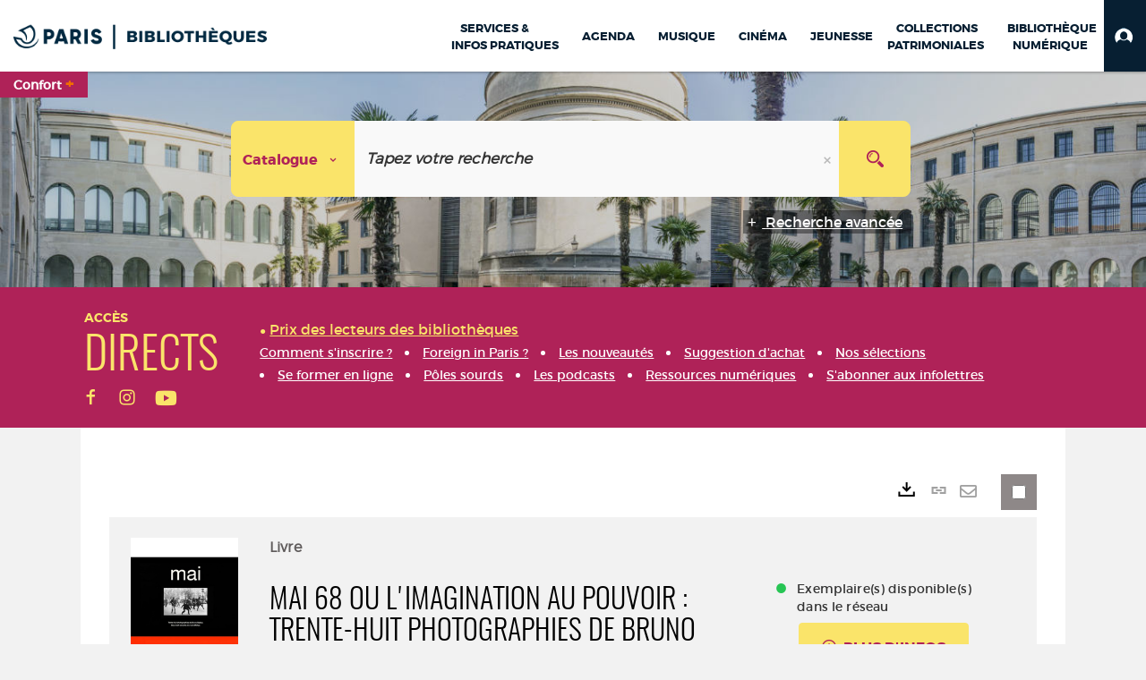

--- FILE ---
content_type: text/html; charset=utf-8
request_url: https://bibliotheques.paris.fr/Default/doc/SYRACUSE/405281
body_size: 349099
content:
<!DOCTYPE html><html lang="fr-FR" dir="ltr" xmlns="http://www.w3.org/1999/xhtml"><head><link rel="shortcut icon" type="image/x-icon" href="/ui/skins/VPCO/images/favicon-std.ico" /><link rel="icon" type="image/x-icon" href="/ui/skins/VPCO/images/favicon-std.ico" /><link rel="apple-touch-icon" href="/ui/skins/VPCO/images/apple-touch-icon.png?v=23.3.9279.7" /><meta http-equiv="content-type" content="text/html; charset=utf-8" /><meta http-equiv="X-UA-Compatible" content="IE=edge" /><meta name="DC.Language" content="fr-FR" /><title>Mai 68 ou L'imagination au pouvoir : trente-huit photographies de Bruno Barbey, deux cent soixante-dix-huit affiches - Bibliothèques de la Ville de Paris</title><meta name="keywords" content="prêt, emprunt, catalogue, livre, DVD, CD, agenda, conférence, concert, débat, atelier, activités enfants, B.D, manga, polar, partition, méthode de musique, paris, bibliothèque, médiathèque, petite enfance;" /><meta name="robots" content="index, follow" /><meta name="og:locale" property="og:locale" content="fr_FR" /><meta name="og:type" property="og:type" content="article" /><meta name="og:title" property="og:title" content="Mai 68 ou L'imagination au pouvoir : trente-huit photographies de Bruno Barbey, deux cent soixante-dix-huit affiches" /><meta name="og:url" property="og:url" content="https://bibliotheques.paris.fr/Default/doc/SYRACUSE/405281/mai-68-ou-l-imagination-au-pouvoir-trente-huit-photographies-de-bruno-barbey-deux-cent-soixante-dix-" /><meta name="og:image" property="og:image" content="https://covers.syracuse.cloud/Cover/VPCO/MONO/utNdKHvSjJH46eZKzEwAzw2/2729112081/LARGE?fallback=https%3a%2f%2fbibliotheques.paris.fr%2fui%2fskins%2fdefault%2fportal%2ffront%2fimages%2fGeneral%2fDocType%2fMONO_LARGE.png" /><meta name="twitter:title" content="Mai 68 ou L'imagination au pouvoir : trente-huit photographies de Bruno Barbey, deux cent soixante-dix-huit affiches" /><meta name="twitter:url" content="https://bibliotheques.paris.fr/Default/doc/SYRACUSE/405281/mai-68-ou-l-imagination-au-pouvoir-trente-huit-photographies-de-bruno-barbey-deux-cent-soixante-dix-" /><meta name="twitter:image" content="https://covers.syracuse.cloud/Cover/VPCO/MONO/utNdKHvSjJH46eZKzEwAzw2/2729112081/LARGE?fallback=https%3a%2f%2fbibliotheques.paris.fr%2fui%2fskins%2fdefault%2fportal%2ffront%2fimages%2fGeneral%2fDocType%2fMONO_LARGE.png" /><script>
      master = window.master || { };
      window.addEventListener("DOMContentLoaded", function () {
      master.DOMContentLoaded = true; // readyState n'est pas fiable, notamment readyState "interactive"
      });
      master.onDOMContentLoaded = function (callback) {
      if (master.DOMContentLoaded) {
      callback();
      } else {
      window.addEventListener("DOMContentLoaded", function () {
      callback();
      });
      }
      };
    </script><script>
      master.onDOMContentLoaded(function () {
      master.lazyLoadInstance = new LazyLoad({
      elements_selector: '.lazy',
      callback_loaded: function (el) {
      var event;
      var eventString = 'LazyLoad::Loaded';
      
      try {
      // !IE
      event = new CustomEvent(eventString, {});
      } catch (err) {
      // IE
      event = document.createEvent('CustomEvent');
      event.initCustomEvent(eventString, false, false, {});
      }
      
      el.dispatchEvent(event);
      },
      callback_finish: function () {
      master.lazyLoadFinished = true;
      var event;
      var eventString = 'LazyLoad::Finished';
      
      try {
      // !IE
      event = new CustomEvent(eventString, {});
      } catch (err) {
      // IE
      event = document.createEvent('CustomEvent');
      event.initCustomEvent(eventString, false, false, {});
      }
      
      window.dispatchEvent(event);
      }
      });
      });
    </script><base target="_top" /><meta name="HandheldFriendly" content="True" /><meta name="MobileOptimized" content="320" /><meta name="viewport" content="width=device-width, initial-scale=1, minimum-scale=1, maximum-scale=5, user-scalable=yes" /><!--Syracuse Front Javascript Libraries--><script type="text/javascript">
      
      //<![CDATA[
      
        var CFInstance = 'EXPLOITATION'; //Backward compatibility
        var ErmesManager = window.ErmesManager || {};
        ErmesManager.BasePath = '/';
        ErmesManager.BaseUrl = 'https://bibliotheques.paris.fr/';
        ErmesManager.ErmesJgrowlParams = '{"position": "top-right" , "closer" : false , "closerTemplate" : "&lt;div&gt;Fermer toutes les notifications&lt;/div&gt;"}';
        ErmesManager.WsQueryString = '';
        ErmesManager.ResetPasswordAllowed = 'true';
        ErmesManager.BaseUri = 'https://bibliotheques.paris.fr';
        
      
        ErmesManager.config = {};
        ErmesManager.config.LegacyHoldingMode=false;
        ErmesManager.config.CloudServicesBaseUrl='https://community.syracuse.cloud/EXPLOITATION/';
        ErmesManager.config.HoldingActions={NoteEnabled:false, ProvisionNoteEnabled:false};
        ErmesManager.config.RegistrationRenewalAllowed = false;
        ErmesManager.config.IlsChooseReservationPlaceEnabled = true;
        ErmesManager.config.HeaderDisplayMode = 'compact';
        ErmesManager.config.HeaderFixedMode = true;
        ErmesManager.config.CasAuthenticationEnabled = false;
        ErmesManager.config.CasAuthenticationProvider = '';
        ErmesManager.config.ResetPasswordAllowed = true;
        ErmesManager.config.RegistrationAllowed = true;
        ErmesManager.config.ResetPasswordPage = 'https://bibliotheques.paris.fr/Default/resetpassword.aspx';
        ErmesManager.config.RegistrationPage = 'https://bibliotheques.paris.fr/aide-a-la-premiere-connexion.aspx';
        ErmesManager.config.UsePopupForAuthentication = true;
        ErmesManager.config.AuthenticationAlertsCount = '0';
		    ErmesManager.config.AuthenticationManyAlertsMessage = '(0 alertes)';
		    ErmesManager.config.AuthenticationSingleAlertsMessage = '(1 alerte)';
        ErmesManager.config.RememberMe = true;
        ErmesManager.config.IsFormAuthenticationProvider = true;
        ErmesManager.config.EnableHoldingsAnonymousBookingMessage = 'true' === 'true';
        ErmesManager.config.EnableHoldingPlacesTopLevelFilter = 'false' === 'true';
        ErmesManager.config.EnableHoldingsSubscriptionCollapsed = false;
        ErmesManager.config.EnableHoldingsSubscriptionAlwaysShow = false;
				ErmesManager.config.AuthenticationFormBackgroundImageUrl = '';
        ErmesManager.config.AuthenticationFormIsFirstPosition = 'true' === 'true';
        ErmesManager.config.AuthenticationFormDialogWidth = 650;
        ErmesManager.config.AuthenticationIdentityBindingEnabled = false;
				ErmesManager.config.SearchMode = 'DEFAULT';
        ErmesManager.config.AuthenticationIdentityBindingAllowedModes = [
          
      
        ];
        ErmesManager.config.AuthenticationFormModeButtonWidth = 216;
        
        ErmesManager.config.SearchAssistantPreselectMode = 'true' === 'true';
        ErmesManager.COOKIES_FORM = 'ErmesForms_Default';
        ErmesManager.COOKIES_SEARCH = 'ErmesSearch_Default';
        ErmesManager.isAuthenticate = false;
        ErmesManager.deactivateDetailedView=true;

        ErmesManager.userInfos = {};
        ErmesManager.userInfos.UniqueIdentifier = 'BUILTIN-ANONYMOUS';
        ErmesManager.userInfos.SubscriptionExpirationMessage = '';
        ErmesManager.userInfos.UserAlertsMessages = '';
        ErmesManager.userInfos.PartnerSiteOfIntervention = '';
        ErmesManager.userInfos.HasPseudo = 'false';
        ErmesManager.userInfos.UserNameOrPseudo = 'Utilisateur anonyme';
        
        ErmesManager.rights = {};
        ErmesManager.rights.MemorizeSearch = false;
        ErmesManager.rights.Portal_1005 = false;
        ErmesManager.rights.Portal_1201 = false;
        ErmesManager.rights.Portal_2503 = false;
        ErmesManager.rights.Portal_2504 = false;
        ErmesManager.rights.Portal_3053 = false;

        ErmesManager.labels = {
          Portal_DetailHoldingLabel: 'Exemplaires',
Portal_ResultsReserveDocument: 'Réserver',
Portal_HoldingActionLoanLabel: 'Réserver',
Portal_HoldingActionExpoLabel: 'Ouvrir le calendrier',
Portal_HoldingSite: 'Site',
Portal_HoldingLocalisation: 'Emplacement',
Portal_HoldingSection: 'Section',
Portal_HoldingCote: 'Cote',
Portal_HoldingType: 'Type doc.',
Portal_HoldingStatut: 'Statut',
Portal_HoldingDateBack: 'Date retour',
Portal_HoldingActionsLabel: 'Actions',
Portal_HoldingProvisionLabelDisplay: 'Choisissez votre lieu de mise à disposition',
Portal_ReservationDialogChooseLibraryDefaultSelectionText: '---',
Portal_HoldingsMobileIsAvailableLabel: 'Disponible à {0}',
Portal_HoldingsMobileNotAvailableLabel: 'Retour prévu le {0}',
Portal_HoldingsMobileNotAvailableSiteLabel: 'à {0}',
Portal_ReservationDialogCancelTitle: 'Fermer la modale de réservation',
Portal_ReservationDialogTitle: 'Choisissez la bibliothèque',
Portal_ReservationDialogText: 'Vous souhaitez réserver un exemplaire.',
Portal_ReservationDialogChooseLibrary: 'Choisissez la bibliothèque :',
Portal_ReservationDialogChooseLibraryDefaultSelectionText: '---',
Portal_FormFieldRequiredText: 'Ce champ est obligatoire',
Portal_ReservationDialogValidText: 'Réserver',
Portal_ReservationDialogCancelText: 'Annuler',
Portal_HoldingAddNoteModalTitle: 'Ajout d\'une note de réservation',
Portal_HoldingAddNoteModalPlaceholder: 'Saisissez ici votre note de réservation optionnelle',
Portal_HoldingsStatementView: 'Consulter',
Portal_DetailHoldingsStatementLabel: 'Etats de collection',
Portal_HoldingsStatementSite: 'Site',
Portal_HoldingsStatementLocalisation: 'Emplacement',
Portal_HoldingsStatementSection: 'Section',
Portal_HoldingsStatementCote: 'Cote',
Portal_HoldingsStatementWhenStart: 'Début',
Portal_HoldingsStatementWhenEnd: 'Fin',
Portal_HoldingsStatementGap: 'Lacunes',
Portal_HoldingsStatementRange: 'Etendue',
Portal_HoldingsStatementStartNumber: 'Numéro de début',
Portal_HoldingsStatementEndNumber: 'Numéro de fin',
Portal_HoldingsStatementWhenStartAsText: 'Début',
Portal_HoldingsStatementWhenEndAsText: 'Fin',
Portal_ReservationDialogSelectText: 'Sélectionner',
Portal_ReservationSecondDialogChooseLibrary: 'Choisissez la bibliothèque de retrait',
Portal_ReservationSecondDialogTitle: 'Choisissez la bibliothèque de retrait',
Portal_ReservationSecondDialogValidText: 'Confirmer la réservation',
Portal_ReservationSecondDialogValidTitle: 'Confirmer cette réservation',
Portal_ReservationDialogExcludedLocationText: 'Non réservable',
Portal_ReservationSecondDialogYourLibraryIs: 'Votre localisation de retrait est : {0}',
Portal_MyAccountPreferencesHeaderTitle: 'Mes préférences de recherche',
Portal_MyAccountPreferencesHeaderIntro: 'Vous pouvez configurer les critères s\'appliquant à chacun des contextes de recherche suivants',
Portal_MyAccountPreferencesItemIntroPreselection: 'Vous avez sélectionné :',
Portal_MyAccountPreferencesItemIntroNoPreselection: 'Aucun critère sélectionné.',
Portal_MyAccountPreferencesItemEdit: 'Modifier',
Portal_CasAuthenticationText: 'Accès interne',
Portal_ExternalAuthenticationText: 'Accès externe',
Portal_LogonTitle: 'Connexion',
Portal_DisabledAccountLogonTitle: 'Échec d\'authentification',
Portal_LoginText: 'Identifiant',
Portal_LoginPlaceholderText: 'Numéro de carte',
Portal_PasswordText: 'Mot de passe',
Portal_PasswordPlaceholderText: '‎',
Portal_LogonForgottenPasswordText: 'Mot de passe oublié ?',
Portal_LogonRegisterMessage: 'ou',
Portal_LogonRegisterNowText: 'Aide première connexion',
Portal_ErrorHappened: 'Une erreur est survenue',
Portal_CaptureCurrentSearch: 'Capturer la recherche',
Portal_CaptureSearchName: 'Nom',
Portal_ShareSearchShowMoreOptions: 'Plus de critères',
Portal_ShareSearchHideMoreOptions: 'Cacher les critères',
Portal_AdvancedCaptureSearchTitle: 'Partager la recherche',
Portal_CaptureSearchModifyTitle: 'Modification des arguments',
Portal_CaptureSearcResultTitle: 'Aperçu',
Portal_CancelText: 'Annuler',
Portal_ShareSearchPermalinkCopy: 'Copier l\'URL dans le presse-papier',
Portal_ShareSearchPermalinkPreview: 'Aperçu de la recherche - Nouvelle fenêtre',
Portal_CaptureSearchCopyJson: 'Copier la capture dans le presse-papier',
Portal_ShareSearchPermalinkModalLabel: 'Donner un nom à la recherche puis cliquer sur "Copier l\'URL dans le presse-papier" pour récupérer l\'URL de votre recherche',
Portal_CaptureClipboardCopyDone: 'La capture a été copiée dans votre presse-papier',
Portal_UrlClipboardCopyDone: 'Le lien a été copié dans votre presse-papier',
Portal_CaptureSearchCancelTitle: 'Annuler cette capture de recherche',
Portal_CaptureNotice: 'Capturer la notice',
Portal_ShareSearchCancelTitle: 'Annuler ce partage de recherche',
Portal_SearchPreferencesModalTitle: 'Mémoriser des critères de recherche',
Portal_SearchPreferencesIntroText: 'Les critères choisis seront appliqués lors de chaque recherche "{0}".',
Portal_PreselectFacetsCancelTitle: 'fermer',
Portal_PreselectFacetsInfoNoPreferenceNoPreselection: 'Vous n’avez pas encore mémorisé de critères dans votre compte.',
Portal_MyAccountPreferencesItemSearch: 'Rechercher',
Portal_CloseModalTitle: 'Fermer cette fenêtre',
Portal_AnonymousHoldingInfo: 'Pour réserver un exemplaire, il est nécessaire d\'être authentifié. Les réservations dépendent de votre abonnement en cours.',
Portal_HoldingInSubscription: 'Dans mon abonnement ({0})',
Portal_HoldingNotInSubscription: 'Hors abonnement ({0})',
Portal_HoldingBookingTooltipCantRenew: 'Réservation impossible',
Portal_PersoAuthentificationMyAccountLink: 'Mon Compte',
Portal_RememberMeText: 'Rester connecté',
Portal_HoldingActionProvisonRequestLabel: 'Demander la consultation',
Portal_HoldingProvisionTooltipDescription: 'Effectuez une demande de mise à disposition sur cet exemplaire',
Portal_ProvisionDialogCancelTitle: 'Annuler la demande de consultation',
Portal_ProvisionDialogTitle: 'Demande de consultation sur place',
Portal_ProvisionDialogValidText: 'Confirmer la demande',
Portal_ProvisionDialogCancelText: 'Annuler',
Portal_ProvisionDialogContentHeaderText: '&lt;div class="alert alert-info" role="alert"&gt;\n &lt;span class="glyphicon glyphicon-info-sign" aria-hidden="true"&gt;&lt;/span&gt;\n &lt;span class="sr-only"&gt;&lt;/span&gt;\n &lt;span class="provision-body-header-description"&gt;Ce document sera mis à votre disposition pour consultation sur place, aux &lt;span class="provision-body-header-library"&gt; horaires d\'ouverture de la {0}&lt;/span&gt;&lt;/span&gt;&lt;p&gt;\n&lt;/p&gt;&lt;/div&gt;',
Portal_ProvisionDialogContentFooterText: 'Confirmez-vous la demande de consultation de &lt;b&gt;« {0} »&lt;/b&gt; ?',
Portal_DownloadText: 'Télécharger',
Portal_SearchFormFieldOrIndicator: '- ou -',
Portal_SearchFormSelectFieldNoResult: 'Aucun résultat pour "{0}"',
Portal_SearchFormSelectFieldStartTyping: 'Commencez à taper pour rechercher',
Portal_SearchFormThesaurusFieldLoadingText: 'Chargement...',
Portal_SearchFormThesaurusFieldNoResultsText: 'Aucun résultat',
Portal_SearchFormSelectFieldAddNewEntry: 'Si la valeur n\'est pas dans la liste, cliquez ici pour l\'ajouter',
Portal_SearchFormFieldValidationErrorMessage: 'Ce champ est obligatoire',
Portal_SearchFormFieldRequiredSelectionErrorMessage: 'Veuillez sélectionner une valeur ou la créer',
Portal_FormAdvanceSearchTitle: 'Valider votre recherche',
Portal_FormSearchLabel: 'Rechercher',
Portal_FormAdvanceClearTitle: 'Effacer vos saisies du formulaire de recherche',
Portal_FormClearLabel: 'Effacer',
Portal_SearchFormResetField: 'Supprimer la valeur',
Portal_ErmesSearchBoxHint: 'Tapez votre recherche',
Portal_SearchFormHeadingTitle: 'Recherche avancée',
Portal_SearchFormAddHiddenFieldTitle: 'Ajouter un critère au formulaire de recherche avancée',
Portal_SearchFormAddHiddenFieldLabel: 'Ajouter un critère',
Portal_SearchFormAddHiddenFieldModalDescription: 'Le critère sera ajouté au formulaire de recherche',
Portal_SearchFormFieldDateRangeToLabel: 'au',
Portal_SearchFormAddHiddenFieldModalTitle: 'Choisissez un critère de recherche',
Portal_ErmesSearchTitle: 'Recherche',
Portal_BtnSearchFieldClear: 'Effacer le champ de recherche',
Portal_BtnSearchFieldSubmit: 'Lancer la recherche sur le périmètre {0}',
Portal_AdvancedSearchFormLabel: 'Recherche avancée sur le périmètre {0}',
Portal_LogonConnectWithAnotherIdentity: 'ou',
Portal_LogonButtonText: 'Je me connecte',
Portal_LogonButtonShowForm: 'Formulaire',
BackText: 'Retour',
Portal_LogonFilterMode: 'Filtrer',
Portal_LogonInformationText: 'Pour vous connecter',
Portal_NewItemFlagDefaultLabel: 'Nouveauté',
Portal_SerialDialogCancelTitle: 'Fermer la modale des fascicules',
Portal_SerialDialogClose: 'Fermer',
Portal_HoldingSerialNumber: 'Numéro/Date de parution',
Portal_SerialDialogTitle: 'Detail des numéros de fascicule {0}',
Portal_HoldingSerialLocalisation: 'Localisation',
Portal_HoldingSerialSection: 'Section',
Portal_HoldingSerialCallNumber: 'Côte',
Portal_HoldingSerialStatus: 'Statut',
Portal_HoldingSerialEx: 'Exemplaire',
Portal_SerialColumnDisplayTitle: 'Voir les fascicules',
Portal_SerialColumnButton: 'Voir',
Portal_SerialColumnButtonLoading: 'Récupération en cours...',
Portal_HoldingNothingInSubscription: 'Il n\'y a aucun exemplaire disponible pour le moment.',
Portal_HoldingConsultOnline: 'Consulter en ligne',
Portal_HoldingBookingTooltipCantConsult: 'Consultation impossible',
Portal_HoldingBookingTooltipCantConsultDescription: 'Cet ouvrage est déjà en cours de consultation, veuillez réessayer ultérieurement',
Portal_DetailHoldingsMapControlHomeTooltip: 'Afficher tous les exemplaires',
Portal_DetailHoldingsMapControlLocationTooltip: 'Afficher ma position actuelle',
Portal_DetailHoldingsMapControlLocationDeniedTooltip: 'Vote position actuelle n\'est pas disponible',
Portal_DetailHoldingsMapCurrentLocationMarkerTooltip: 'Votre position actuelle',
Portal_DetailHoldingsMapOffMapHoldingsLabel: 'Exemplaires hors carte',
Portal_DetailHoldingsMapLibraryMoreDetails: 'Plus d\'informations...',
Portal_BiblioMapsLinkLabel: 'BiblioMaps',
Portal_BiblioMapsHeaderColumnLabel: 'BiblioMaps',
TermSynonymLabel: '{0} (employé pour {1})',
TermNeighborLabel: '{0} (associé à {1})',
TermRedirectionLabel: '{0} (nouveau terme pour {1})',
TermRedirectionSourceLabel: '{0} (ancien terme pour {1})',
Portal_ReservationDialogSingleHoldingPlaceText: 'L\'exemplaire sera mis à disposition à la bibliothèque :',
Portal_ReservationDialogSingleHoldingPlacetitle: 'Confirmez la réservation',
Portal_DetailSessionLabel: 'Sessions',
Portal_HoldingActionSessionLabel: 'S\'inscrire',
Portal_AnonymousCalendarSessionInfo: 'Pour s\'inscrire à une session, il est nécessaire d\'être authentifié.',
Portal_BasketRenamePromptTitle: 'Renommer le dossier',
EndDateText: 'Date de fin',
StartDateText: 'Date de début',
Portal_DetailPanelTitleCalendarSessions: 'S\'inscrire à',
Portal_TypeaheadNoResultStatus: 'Aucune proposition',
Portal_TypeaheadResultsStatus: '{0} propositions disponibles',
Portal_SearchFormAddFieldTitle: 'Ajouter une restriction "{0}"',
Portal_HoldingSerialUtilisation: 'Utilisation',
Portal_SearchFormRemoveFieldTitle: 'Supprimer la restriction "{0}"'
        };

        ErmesManager.labels.Portal_AuthenticationFormModeButtonSeparatorText = '';
        ErmesManager.labels.Portal_Authentication_FormHtmlContent = '';
        ErmesManager.labels.HoldingAddNoteModalPlaceholder = 'Saisissez ici votre note de réservation optionnelle';
        ErmesManager.labels.HoldingAddNoteModalTitle = 'Ajout d\'une note de réservation';
        ErmesManager.labels.CloseText = 'Fermer';
        ErmesManager.labels.ReportThumbnailWrongUrl = 'La ressource Portal|ReportThumbnailWrongUrl n\'est pas définie.';
        ErmesManager.labels.ReportThumbnailModalTitle = 'Confirmation';
        ErmesManager.labels.ReportThumbnailModalBody = 'Confirmez-vous le signalement de cette vignette ?&lt;br/&gt;&lt;div style="text-align:center;margin:5px"&gt;&lt;img src="{0}"/&gt;&lt;/div&gt;';
        ErmesManager.labels.ErmesHeaderAccountWip = 'Récupération de votre compte en cours...';
        ErmesManager.labels.ErrorHappened = 'Une erreur est survenue';
        ErmesManager.labels.UnexpectedServerResponse = 'Format de réponse inattendu';
        ErmesManager.labels.GrowlErrorTitle = 'Erreur';
        ErmesManager.labels.TooltipLoading = 'Chargement en cours...';
        ErmesManager.labels.CaptureSearchChooseRendering = 'Affichage';
        ErmesManager.labels.CaptureSearchChooseNumber = 'Nombre de notices à afficher';
        ErmesManager.labels.CaptureSearchTitle = 'Capturer la recherche';
        ErmesManager.labels.CommentModalValid = 'Valider';
        ErmesManager.labels.CommentModalCancel = 'Annuler';
        ErmesManager.labels.CommentWasSuccessfullyDeleted = 'Le commentaire a bien été supprimé';
        ErmesManager.labels.NoteWasSuccessfullyDeleted = 'La note a bien été supprimée';
        ErmesManager.labels.SelectionModalClose = 'Fermer';
        ErmesManager.labels.ConfirmBoxConfirm = 'Confirmer';
        ErmesManager.labels.ConfirmBoxCancel = 'Annuler';
        ErmesManager.labels.PublicSearchFormValid = 'Valider';
        ErmesManager.labels.PublicSearchFormCancel = 'Annuler';
        ErmesManager.labels.PrivateSearchFormValid = 'Valider';
        ErmesManager.labels.PrivateSearchFormCancel = 'Annuler';
        ErmesManager.labels.ExpositionResaFormValid = 'Transmettre la demande';
        ErmesManager.labels.ExpositionResaFormClose = 'Fermer';
        ErmesManager.labels.EnrichissementsLoading = 'Chargement en cours, veuillez patienter';
        ErmesManager.labels.BasketPageTitle = 'Bibliothèques de la Ville de Paris - Mon panier';
        ErmesManager.labels.SelectionPageTitle = 'Sélection courante';
        ErmesManager.labels.ErmesSearchPageTitle = '{0} - Recherche';
        ErmesManager.labels.ErmesSearchLoadingPageTitle = 'Chargement';
        ErmesManager.labels.ErmesSearchDetailPageTitle = '{0}';
        ErmesManager.labels.TagPageTitle = 'Tag';
        ErmesManager.labels.HoldingHelpHoldingMultiple = 'Cochez les exemplaires qui vous intéressent. Le premier exemplaire disponible parmi votre sélection sera réservé';
        ErmesManager.labels.HoldingHelpHoldingPlace = 'Choisissez votre lieu de mise à disposition';
        ErmesManager.labels.CaptureSearchStandardRendering = 'Miniatures';
        ErmesManager.labels.CaptureSearchShortRendering = 'Court';
        ErmesManager.labels.CaptureSearchScrollingRendering = 'Chemin de fer';
        ErmesManager.labels.ErmesFormTitle = 'Recherche avancée';
        ErmesManager.labels.CalendarEventTitleSingular = 'événement';
        ErmesManager.labels.CalendarEventTitlePlural = 'événements';
        ErmesManager.labels.ValidateEventSubscription = 'Confirmer l\'inscription';
        ErmesManager.labels.CancelText = 'Annuler';
        ErmesManager.labels.BackText = 'Retour';
        ErmesManager.labels.AgendaCalendarHelpTooltip = 'Sélectionnez une plage de dates pour affiner votre recherche';
        ErmesManager.labels.ExportLinkFold = 'Exporter, masqué';
        ErmesManager.labels.ExportLinkUnFold = 'Exporter, affiché';
        ErmesManager.labels.AddNewTagNotice = 'Ajouter ce nouveau tag';
        ErmesManager.labels.AddNewTagName = 'Nom du nouveau tag à ajouter sur';
        ErmesManager.labels.ErrorAuthenticateInput = 'à vérifier';
        ErmesManager.labels.PasswordLostAuthenticate = 'Mot de passe oublié';
        ErmesManager.labels.ErrorAuthenticatePage = 'Erreur lors de l\'identification';
        ErmesManager.labels.SurveyMessageConfirmVote = 'Merci d\'avoir voté';
        ErmesManager.labels.SurveyVotedAlready = 'Vous avez déjà voté';
        ErmesManager.labels.RoyalSliderStatePause = 'Mettre le carrousel en lecture.';
        ErmesManager.labels.RoyalSliderStatePlay = 'Mettre le carrousel en pause.';
        ErmesManager.labels.SearchQueryAllDocument = 'Tous les documents';
        ErmesManager.labels.DefaultDropdownItemSelectedFormat = '{0}, sélectionné';
        ErmesManager.labels.JGrowlCloserMessage = 'Fermer tous les messages';
        ErmesManager.labels.RoyalSliderLabels_ArrowRight = 'Contenu suivant';
        ErmesManager.labels.RoyalSliderLabels_ArrowLeft = 'Contenu précédent';
        ErmesManager.labels.RoyalSliderLabels_FullScreen = 'Passer le slider en plein écran';
        ErmesManager.labels.RoyalSliderLabels_PlayVideo = 'Lancer la vidéo';
        ErmesManager.labels.RoyalSliderLabels_NavSelected = ', sélectionné';
        ErmesManager.labels.FacetCollectionDisplayed = ', affiché';
        ErmesManager.labels.FacetCollectionCollapsed = ', masqué';
        ErmesManager.labels.ErrorModalFieldRequiredAccessibility = 'Vous avez omis ce champ obligatoire.';
        ErmesManager.labels.RoyalSliderBulletContentNotSelected = 'Afficher le contenu {0}';
        ErmesManager.labels.RoyalSliderBulletContentSelected = 'Contenu {0} - affiché';
        ErmesManager.labels.RssFeedLinkTitle = 'Obtenir le flux RSS, nouvelle fenêtre';
        ErmesManager.labels.CnilBannerContent = 'En poursuivant votre navigation sur ce site, vous acceptez l’utilisation de cookies par nos services ainsi que des services tiers de mesure d\'audience.&lt;br/&gt;&lt;a href="/charte-cookies.aspx"&gt;Pour en savoir plus et paramétrer les cookies...&lt;/a&gt;';
        ErmesManager.labels.SuggestionSearch = 'Recherche par suggestion';
        ErmesManager.labels.SdiMemorySearchSubscribeNewsLettersSuccess = 'Vous êtes maintenant abonné à cette lettre d’information';
        ErmesManager.labels.SdiMemorySearchSubscribeSuccess = 'Vous êtes maintenant abonné à cette recherche';
        ErmesManager.labels.DetailHoldingsVerify = 'Vérification des exemplaires disponibles ...';
        ErmesManager.labels.RenewLoanSuccess = 'Prolongation réussie.';
        ErmesManager.labels.RenewLoanErrorNotSpecified = 'Erreur non spécifiée.';
        ErmesManager.labels.CancelReservationSuccess = 'Annulation réussie.';
        ErmesManager.labels.CancelReservationErrorNotSpecified = 'Erreur non spécifiée.';
        ErmesManager.labels.ContributionFormSending = 'Envoi en cours...';
        ErmesManager.labels.ContributionFormSuccess = 'Votre contribution a bien été prise en compte.';
        ErmesManager.labels.GetErrorHolding = 'Erreur lors de la récuperation de l\'exemplaire';
        ErmesManager.labels.GetNotAvaibleHolding = 'Indisponible';
        ErmesManager.labels.ConfirmDialogBasketTitle = 'Vider tout le panier';
        ErmesManager.labels.ConfirmDialogBasketFolderTitle = 'Supprimer le dossier "{0}"';
        ErmesManager.labels.ConfirmDialogBasketText = 'Confirmez-vous la suppression de tous les documents de votre panier ? Cette action sera irréversible.';
        ErmesManager.labels.ConfirmDialogBasketTextByFilter = 'Confirmez-vous la suppression du dossier "{0}" ?';
        ErmesManager.labels.PnbConfirmBoxTitle = 'La ressource Portal|PnbConfirmBoxTitle n\'est pas définie.';
        ErmesManager.labels.PnbConfirmBoxMessage = 'La ressource Portal|PnbConfirmBoxMessage n\'est pas définie.';
        ErmesManager.labels.searchLabelDefault = 'Recherche du document';
        ErmesManager.labels.RecongnitionLabelInput = 'Reconnaissance vocal...';
        ErmesManager.labels.StartSearch = 'Lancer la recherche sur le périmètre {0}';
        ErmesManager.labels.SearchFormLabel = 'Recherche sur le périmètre {0}';
        ErmesManager.labels.MyAccountAddToBasketNothingSelected = 'Veuillez sélectionner au moins un document.';
        ErmesManager.labels.Portal_CancelReservationNoReservationSelected = 'Veuillez sélectionner au moins un document.';
        ErmesManager.labels.Portal_CancelReservationConfirmTitle = 'Confirmer cette annulation';
        ErmesManager.labels.Portal_CancelReservationCancelTitle = 'Annuler cette annulation';
        ErmesManager.labels.Portal_PreselectFacetsInfoNoPreference = 'Mémoriser les critères dans votre compte.';
        ErmesManager.labels.Portal_PreselectFacetsInfoPreferenceEqualsPreselection = 'Les critères sont mémorisés dans votre compte.';
        ErmesManager.labels.Portal_PreselectFacetsInfoPreferenceIsNotPreselection = 'Les critères diffèrent de ceux mémorisés dans votre compte.';
        ErmesManager.labels.Portal_PreselectFacetsInfoPreferenceRestoreSuccess = 'Les critères ont été restaurés.';
        ErmesManager.labels.Portal_PreselectFacetsInfoPreferenceSaveSuccess = 'Les critères ont été mémorisés.';
        ErmesManager.labels.Portal_PreselectFacetsInfoPreferenceSaveTooltip = 'Mémoriser les critères de recherche dans votre compte.';
        ErmesManager.labels.Portal_PreselectFacetsInfoPreferenceValidateTooltip = 'Confirmer les critères sélectionnés.';
        ErmesManager.labels.Portal_PreselectFacetsInfoPreferenceRestoreTooltip = 'Restaurer les critères de recherche mémorisés dans votre compte.';
        ErmesManager.labels.Portal_PreselectFacetsResetButton = 'Tout effacer';
        ErmesManager.labels.Portal_PreselectFacetsValidateButton = 'Confirmer';
        ErmesManager.labels.Portal_PreselectFacetsSaveButton = 'Mémoriser';
        ErmesManager.labels.Portal_PreselectFacetsCancelButton = 'Annuler';
        ErmesManager.labels.Portal_PreselectFacetsModalTitle = 'Pré-sélectionner des critères de recherche';
        ErmesManager.labels.Portal_PreselectFacetsIntroText = 'Les critères choisis seront appliqués le temps de la session à chaque recherche "{0}". Pour mémoriser les critères au-delà de la session veuillez-vous connecter à votre compte';
        ErmesManager.labels.Portal_PreselectFacetsSelectedInfo = 'Vous avez sélectionné :';
        ErmesManager.labels.Portal_PreselectFacetsSelectedInfoEmpty = 'Aucun critère sélectionné.';
        ErmesManager.labels.Portal_PreselectFacetsRestoreButton = 'Restaurer';
        ErmesManager.labels.Portal_FacetCollectionCollapsed = ', masqué';
        ErmesManager.labels.Portal_FacetCollectionDisplayed = ', affiché';
        ErmesManager.labels.Portal_SearchHistoryTableDateHeader = 'Quand';
        ErmesManager.labels.Portal_SearchHistoryTableScenarioHeader = 'Où';
        ErmesManager.labels.Portal_SearchHistoryTableSearchHeader = 'Recherche';
        ErmesManager.labels.Portal_SearchHistoryTableFiltersHeader = 'Filtres';
        ErmesManager.labels.Portal_SearchHistoryTableCountHeader = 'Résultats';
        ErmesManager.labels.Portal_SearchHistoryTableActionHeader = 'Actions';
        ErmesManager.labels.Portal_SearchHistoryModalTitle = 'Historique de vos recherches';
        ErmesManager.labels.Portal_SearchHistoryCancelButton = 'Fermer';
        ErmesManager.labels.Portal_SearchHistoryItemSearchAction = 'Lancer la recherche';
        ErmesManager.labels.Portal_SearchHistoryItemMemorizeAction = 'Mémoriser dans son compte';
        ErmesManager.labels.Portal_SearchHistoryItemRemoveAction = 'Supprimer';
        ErmesManager.labels.Portal_RawRecordClipboardCopyButton = 'Copier ce document dans le presse-papier';
        ErmesManager.labels.Portal_RawRecordClipboardCopyDone = 'Le document a été copié dans votre presse-papier';
        ErmesManager.labels.Portal_RawRecordPopupTitle = 'Document xml natif';
        ErmesManager.labels.Portal_ExpositionResaWindowLabel = 'Faire une demande de réservation d\'outil d\'animation';
        ErmesManager.labels.Portal_ExpositionResaWindowCloseTitle = 'Fermer la fenêtre de demande de réservation d\'outil d\'animation';
        ErmesManager.labels.Portal_ExpositionResaBookingTypeHolding = 'Réservation';
        ErmesManager.labels.Portal_ExpositionResaBookingTypeHoldingRequest = 'Demande de réservation';
        ErmesManager.labels.Portal_ExpositionResaBookingTypeLoan = 'Prêt';
        ErmesManager.labels.Portal_CancelText = 'Annuler';
        ErmesManager.labels.Portal_BackText = 'Retour';
        ErmesManager.labels.Portal_ExpositionResaFormValid = 'Transmettre la demande';
        ErmesManager.labels.Portal_ExpositionResaFetchBookings = 'Vérification des réservations concernant cet outil d\'animation';
        ErmesManager.labels.Portal_ExpositionResaNewRange = 'Votre choix de dates';
        ErmesManager.labels.Portal_AgendaDatepickerFromDate = 'Du';
        ErmesManager.labels.Portal_AgendaDatepickerToDatee = 'Au';
        ErmesManager.labels.Portal_SubscriptionExpirationWarningDescription = '';
        ErmesManager.labels.Portal_SubscriptionExpirationWarningTitle = 'Informations à propos de votre abonnement';
        ErmesManager.labels.Portal_AccountWarningTitle = 'Informations à propos de votre compte';
        ErmesManager.labels.Portal_AuthenticationAlertRenewRegistrationBtnText = 'Cliquer ici pour accéder à mon profil';
        ErmesManager.labels.Portal_AuthenticationAlertVirtualPurseBtnText = 'Cliquer ici pour accéder à mon porte-monnaie';      
        ErmesManager.labels.Portal_ShowExpirationWarningCancelTitle = 'Fermer cette alerte';
        ErmesManager.labels.Portal_ProvisionDialogCancelTitle = 'Annuler la demande de consultation';
        ErmesManager.labels.Portal_ProvisionDialogTitle = 'Demande de consultation sur place';
        ErmesManager.labels.Portal_ProvisionDialogValidText = 'Confirmer la demande';
        ErmesManager.labels.Portal_ProvisionDialogCancelText = 'Annuler';
        ErmesManager.labels.Portal_ProvisionDialogContentHeaderText = '&lt;div class="alert alert-info" role="alert"&gt;\n &lt;span class="glyphicon glyphicon-info-sign" aria-hidden="true"&gt;&lt;/span&gt;\n &lt;span class="sr-only"&gt;&lt;/span&gt;\n &lt;span class="provision-body-header-description"&gt;Ce document sera mis à votre disposition pour consultation sur place, aux &lt;span class="provision-body-header-library"&gt; horaires d\'ouverture de la {0}&lt;/span&gt;&lt;/span&gt;&lt;p&gt;\n&lt;/p&gt;&lt;/div&gt;';
        ErmesManager.labels.Portal_ProvisionDialogContentFooterText = 'Confirmez-vous la demande de consultation de &lt;b&gt;« {0} »&lt;/b&gt; ?';
        ErmesManager.labels.Portal_ExpositionBookingCalendarLabel = 'Calendrier de réservation';
        ErmesManager.labels.Portal_ExpositionBookingHelpUserLigde = 'Veuillez choisir une date de début et de fin de réservation sur le calendrier ci-dessous.';
        ErmesManager.labels.Portal_ExpositionBookingTransportModeLabel = 'Mode de transport';
        ErmesManager.labels.Portal_ExpositionBookingGoTransportModeLabel = 'Aller';
        ErmesManager.labels.Portal_ExpositionBookingReturnTransportModeLabel = 'Retour';
        ErmesManager.labels.Portal_ExpositionBookingSummupLabel = 'Demande de réservation pour la période du';
        ErmesManager.labels.Portal_ExpositionBookingSummupSeparatorLabel = 'au';
        ErmesManager.labels.Portal_HoldingsInformationMessage = '';
        ErmesManager.labels.Portal_ILSClientReservation = 'Réservation';
		    ErmesManager.labels.Portal_ReservationMapSiteChoice = 'Choisissez la bibliothèque auprès de laquelle vous souhaitez réserver le document';
		    ErmesManager.labels.Portal_DetailHoldingsMapLabel = 'Localisation des exemplaires';
		    ErmesManager.labels.Portal_DetailHoldingsMapCountLabel = '{0} exemplaires';
		    ErmesManager.labels.Portal_DetailHoldingsMapCountLabelSingular = '1 exemplaire';
		    ErmesManager.labels.Portal_DetailHoldingsMapNoHondlingOnMap = 'Aucun exemplaire dans cette zone géographique...';
        ErmesManager.labels.Portal_PreselectFacetsModifyLinkLabel = 'Modifier les critères pré-sélectionnés';
        ErmesManager.labels.Portal_SearchAssistantButtonLabel = 'Recherche assistée';
        
      
      //]]></script><script>
      
      window.ErmesManager = window.ErmesManager || {};
      
    </script><script type="text/javascript" src="/ui/plug-in/portal/portal-front-all.js?v=23.3.9279.7" defer="defer"> </script><script type="text/javascript" src="/ui/plug-in/syracuse-dist/js/ComponentFactory.js?v=23.3.9279.7" defer="defer"> </script><link rel="stylesheet" type="text/css" href="/ui/skins/default/portal/front/portal-front-all.css?v=23.3.9279.7" /><script type="text/javascript" src="/dropzone-locale-fr-FR.ashx?v=23.3.9279.7" defer="defer"> </script><script type="text/javascript" src="/ui/plug-in/dayjs/locale/fr.js?v=23.3.9279.7" defer="defer"> </script><script type="text/javascript">
      
        window.addEventListener("DOMContentLoaded", function () {
          dayjs.extend(window.dayjs_plugin_customParseFormat);
          dayjs.extend(window.dayjs_plugin_localizedFormat);
          dayjs.locale('fr'); 
        });
      
    </script><!--XmlForms JavaScript libraries--><script type="text/javascript">
        window.addEventListener("DOMContentLoaded", function () {
      
      
        formManager.debug = false;
        formManager.inputKey = '';
        formManager.savingText = 'Enregistrement en cours...';
        formManager.loadingText = 'Chargement en cours...';
        formManager.invalidText = 'Ce champ est invalide';
        formManager.requiredText = 'Ce champ est obligatoire';
        formManager.lengthText = 'La longueur de ce champ doit être de {0} caractère(s)';
        formManager.minLengthText = 'La longueur minimum de ce champ est de {0} caractère(s)';
        formManager.maxLengthText = 'La longueur maximum de ce champ est de {0} caractère(s)';
        formManager.minValueText = 'La valeur minimum de ce champ doit être de {0}';
        formManager.maxValueText = 'La valeur maximum de ce champ doit être de {0}';
        formManager.passwordText = 'Les mots de passe sont différents';
        formManager.invalidDateText = 'La ressource FormFieldDateInvalidText n\'est pas définie.';
        formManager.requiredCheckboxText = 'Veuillez cocher cette case si vous souhaitez continuer';
        formManager.requiredCheckboxGroupText = 'Veuillez cocher au moins l\'une de ces cases';
        formManager.requiredRadioGroupText = 'Veuillez sélectionner l\'une de ces options';
        formManager.downloadText = 'Télécharger';
        formManager.addressAddManually = 'Si votre adresse n\'est pas dans la liste, cliquez ici pour l\'ajouter';
        formManager.addressNoResult = 'Aucune adresse correspondante';
        formManager.addressPending = 'Chargement en cours';
      
      
        });
      </script><script defer="defer" type="text/javascript" src="/ui/plug-in/syracuse-dist/js/PasswordReveal.js?v=23.3.9279.7"> </script><!--Syracuse OpenSeadragon Library--><script type="text/javascript" src="/ui/plug-in/common/openseadragon/openseadragon.min.js?v=23.3.9279.7"> </script><script type="text/javascript" src="/ui/plug-in/common/openseadragon/openseadragon-filtering.js?v=23.3.9279.7"> </script><script type="text/javascript" src="/ui/plug-in/common/openseadragon/openseadragon-init.js?v=23.3.9279.7"> </script><script type="text/javascript" src="/ui/plug-in/common/openseadragon/locale/openseadragon-lang-fr.js?v=23.3.9279.7"> </script><link rel="preload" href="/ui/skins/default/fonts/glyphicons.woff?v=23.3.9279.7" as="font" type="font/woff" crossorigin="anonymous" /><link rel="stylesheet" type="text/css" href="/ui/skins/default/base.css?v=23.3.9279.7" /><link rel="stylesheet" type="text/css" href="/ui/skins/default/master.css?v=23.3.9279.7" /><link rel="stylesheet" type="text/css" href="/ui/skins/default/common/base.css?v=23.3.9279.7" /><link rel="stylesheet" type="text/css" href="/ui/skins/default/portal/front/base-min.css?v=23.3.9279.7" /><link rel="stylesheet" type="text/css" href="/ui/skins/VPCO/projet.css?v=23.3.9279.7" /><link rel="stylesheet" href="/ui/plug-in/integration/Swiper-mobile/css/swiper.min.css" /><link href="/ui/plug-in/integration/select2/css/select2.min.css" rel="stylesheet" /><link rel="preload" href="/ui/plug-in/bootstrap/resources/fonts/glyphicons-halflings-regular.woff?v=23.3.9279.7" as="font" type="font/woff" crossorigin="anonymous" /><link rel="preload" href="/ui/skins/standard/portal/front/ressources/font/ermes-font-update.woff2?v=23.3.9279.7" as="font" type="font/woff2" crossorigin="anonymous" /><link rel="canonical" href="https://bibliotheques.paris.fr/Default/doc/SYRACUSE/405281/mai-68-ou-l-imagination-au-pouvoir-trente-huit-photographies-de-bruno-barbey-deux-cent-soixante-dix-?_lg=fr-FR" /><link rel="search" type="application/opensearchdescription+xml" title="Syracuse OpenSearch" href="/OpenSearchDescription.xml" /></head><body dir="ltr" class=" cf-rtm ">
  
  
  
  
  
  
  
  
  
  
  
  
  <script type="text/javascript" src="/ui/plug-in/integration/Swiper-mobile/js/swiper.min.js" defer="defer"> </script>
  <script type="text/javascript" src="/ui/plug-in/integration/select2/js/select2.full.js" defer="defer"> </script>
  
  <script type="text/javascript" src="/ui/plug-in/integration/Selection-RenderType/flip.js" defer="defer"> </script>
  <script type="text/javascript" src="/ui/plug-in/integration/iguana.js" defer="defer"> </script>
  <script type="text/javascript" src="/ui/plug-in/integration/confortplus/js/toolbar.js" defer="defer"> </script>
  
  
  
  
  
  <script type="text/javascript">
              /*<![CDATA[*/
              
        master = window.master || { };
        master.debug = false;
        master.rtl = false;
        master.skin = 'VPCO';
        master.skinsRootPath = '/ui/skins/';
        master.pluginsRootPath = '/ui/plug-in/';
        master.theme = '';
        master.navigationExperience = 'Modern';
        master.useForFront = true;
        master.designMode = '';
        master.canEditResourceKey = false;
        master.applicationName = '';
        master.applicationAlias = '';
        master.scopeId = 1;
        master.scopeName = 'Default';
        master.scopeType = null;
        master.scopeTypeName = '';
        master.scopeTypeLabel = '';
        master.scopeDescription = 'Bibliothèques de la Ville de Paris';
        master.scopeAlias = 'Default';
        master.scopeChildCount = 0;
        master.pageTitle = 'Mai 68 ou L\'imagination au pouvoir : trente-huit photographies de Bruno Barbey, deux cent soixante-dix-huit affiches';
        master.pageTitleFormat = '{0} - {1}';
        master.globalTitle = 'Bibliothèques de la Ville de Paris';
        master.pageFullName = 'Archimed.SearchServices.Web.UI.Ermes.Front.DetailStatic';
        master.currentCulture = 'fr-FR';
        master.currentCultureId = 1036;
        master.currentParentCultureId = 12;
        master.changeCultureAllowed = false;
        master.isPopup = false;
        master.instanceName = 'EXPLOITATION';
        master.userDisplayName = 'Utilisateur anonyme';
        master.isSuperAdministrator = false;        
        master.instanceUrl = 'https://bibliotheques.paris.fr/';
        master.instanceBackOfficeBaseUrl = 'https://bibliotheques.paris.fr/pro/';
        master.instanceFrontOfficeBaseUrl = 'https://bibliotheques.paris.fr/';
        master.instanceBasePath = '/';
        master.instanceBackOfficeBasePath = '/pro/';
        master.instanceFrontOfficeBasePath = '/';
        master.instanceWebDirectory = '/';
        master.isBackOffice = false;
        master.backOfficeWebDirectory = 'pro';
        master.baseUrl = 'https://bibliotheques.paris.fr/pro/default/';
        master.backOfficeBasePath = '/pro/default/';
        master.frontOfficeBasePath = '/';
        master.backOfficeBaseUrl = 'https://bibliotheques.paris.fr/pro/default/';
        master.frontOfficeBaseUrl = 'https://bibliotheques.paris.fr/';
        master.basePath = '/';
        master.homeUrl = 'https://bibliotheques.paris.fr/pro/default/';
        master.homePath = '/pro/default/';
        master.disconnectLabel = 'Se déconnecter';
        master.authenticateLabel = 'Se connecter';
        master.loadMask = false;
        master.isAdministrator = false;
        master.isAnonymous = true;
        master.isEmptyScopeMember = false;
        master.globalSiteText = 'Tout le réseau';
        master.currentSiteName = 'Default';
        master.currentSiteDescription = 'Bibliothèques de la Ville de Paris';
        master.changeSiteAllowed = true;
        master.changeSiteLabel = 'Mon entité d\'intervention';
        master.getScopesErrorMessage = 'Une erreur est survenue lors de la récupération des entités';
        master.enterFullscreenText = 'Passer en mode plein écran';
        master.exitFullscreenText = 'Quitter le mode plein écran';
        master.saveStateText = 'Sauvegarder la mise en forme des listes';
        master.saveStateSuccessMessage = 'La mise en forme des listes a été correctement enregistrée.';
        master.saveStateErrorMessage = 'Une erreur est survenue lors de l\'enregistrement de la mise en forme des listes.';
        master.restoreStateText = 'Réinitialiser la mise en forme des listes';
        master.restoreStateConfirmMessage = 'Voulez-vous vraiment réinitialiser la mise en forme des listes ?';
        master.restoreStateSuccessMessage = 'La mise en forme des listes a été correctement réinitialisée.';
        master.restoreStateErrorMessage = 'Une erreur est survenue lors de la réinitialisation de la mise en forme des listes.';
        master.version = '23.3.9279.7';
        master.cookieDomain = '';
        master.cookieSecure = true;
        master.remindMeLaterText = 'Me le rappeler plus tard';
        master.loadingText = 'Chargement en cours...';
                
        master.isSearchPage = false;
        master.scopeTypes = {
        
          'None': 0,
          0:{
          name :  'None',
          label :  'Entité'}
         , 
          'Group': 1,
          1:{
          name :  'Group',
          label :  'Groupe'}
         , 
          'Library': 2,
          2:{
          name :  'Library',
          label :  'Bibliothèque'}
         , 
          'Partner': 3,
          3:{
          name :  'Partner',
          label :  'Partenaire'}
        
        }
        master.scopes = {
        
          'Default':{
          description :  'Bibliothèques de la Ville de Paris',
          id :  1,
          alias :  'Default',
          disabled :  false
          }
         , 
          'Numok':{
          description :  'Numok',
          id :  4,
          alias :  'Numok',
          disabled :  false
          }
         , 
          'Monteleson':{
          description :  'Monte le son',
          id :  7,
          alias :  'Monteleson',
          disabled :  false
          }
         , 
          '2016':{
          description :  'Les coups de coeur 2016 des bibliothécaires',
          id :  10,
          alias :  '2016',
          disabled :  false
          }
         , 
          '2017':{
          description :  'Les coups de coeur 2017 des bibliothécaires',
          id :  13,
          alias :  '2017',
          disabled :  false
          }
         , 
          'agenda':{
          description :  'Agenda',
          id :  16,
          alias :  'agenda',
          disabled :  false
          }
         , 
          'musique':{
          description :  'Musique',
          id :  19,
          alias :  'musique',
          disabled :  false
          }
         , 
          'jeunesse':{
          description :  'Jeunesse',
          id :  22,
          alias :  'jeunesse',
          disabled :  false
          }
         , 
          'numerique':{
          description :  'Bibliothèque numérique',
          id :  25,
          alias :  'numerique',
          disabled :  false
          }
         , 
          '2018':{
          description :  'Les coups de coeur 2018 des bibliothécaires',
          id :  28,
          alias :  '2018',
          disabled :  false
          }
         , 
          'cinema':{
          description :  'Cinéma',
          id :  31,
          alias :  'cinema',
          disabled :  false
          }
         , 
          '2019':{
          description :  'Les coups de coeur 2019 des bibliothécaires',
          id :  34,
          alias :  '2019',
          disabled :  false
          }
         , 
          '2020':{
          description :  'Les coups de coeur 2020 des bibliothécaires',
          id :  46,
          alias :  '2020',
          disabled :  false
          }
         , 
          '2021':{
          description :  'Les coups de coeur 2021 des bibliothécaires',
          id :  52,
          alias :  '2021',
          disabled :  false
          }
         , 
          '2022':{
          description :  'Les coups de coeur 2022 des bibliothécaires',
          id :  61,
          alias :  '2022',
          disabled :  false
          }
         , 
          '2023':{
          description :  'Les coups de coeur 2023 des bibliothécaires',
          id :  70,
          alias :  '2023',
          disabled :  false
          }
         , 
          '2024':{
          description :  'Les coups de coeur 2024 des bibliothécaires',
          id :  76,
          alias :  '2024',
          disabled :  false
          }
        
        };
        master.scopesEnabled = false;
        master.flattenScopes = false;
        master.applications = {};
        master.applications[''] = { name: '', alias: '', description: 'Accueil', modules: [] };
        
    master.applications[''].modules.push({id: 5,name: 'Paramètres',description: 'Paramètres',last: false,searchAreas: [],defaultSearchArea: ''});
  
    master.applications[''].modules.push({id: 846,name: 'Réseau',description: 'Administration du réseau',last: true,searchAreas: [],defaultSearchArea: ''});
  
        master.cloudServices = {
        syracuse: {
        authority: 'https://community.syracuse.cloud'
        }
        }
        
        
        
        master.cookiesConsent = JSON.parse('{}');

        String.prototype.format = function () {
          var s = this,
              i = arguments.length;

          while (i--) {
              s = s.replace(new RegExp('\\{' + i + '\\}', 'gm'), arguments[i]);
          }
          return s;
        }

        master.setPageTitle = function(title) {
          if (title !== '') {
            if (this.globalTitle !== '') {
              document.title = this.pageTitleFormat.format(title, this.globalTitle);
            } else {
              document.title = title;
            }
          }
        } 
      
              /*]]>*/</script>
  
  
  
  
  
  
  
  
  
  
  
  
  <script type="text/javascript">
              /*<![CDATA[*/
              
                
                  master.onDOMContentLoaded(function () {
                  
              
      ErmesGUI.callback.GlobalActionDetailHidden = 'Détail de la sélection courante, masqués';
      ErmesGUI.callback.GlobalActionDetailVisible = 'Détail de la sélection courante, affichés ci-dessous';
      ErmesGUI.callback.GlobalCurrentSelectionLabel = 'Ma sélection en cours';
    
                });
              
              /*]]>*/</script>
  <script type="text/x-jquery-tmpl" id="selectionTmpl">
      
      
      {{if item.length > 0}}  
        <div id="panel-selection-detail" class="global_content sel_reduced">
          <div class="panel panel-selection">
            <div class="panel-heading">
              <button type="button" class="bouton_detail btn-link-like pull-right" href="#" title="Détail de la sélection courante, masqués"><i class="fas fa-expand"></i>${item.length}</button>
              <h2>
                <span class="selection_label ermes-label">Sélection courante</span>
              </h2>
              <div class="clearfix"></div>
            </div>
            <div class="panel-body" style="display:none;">
              <ul>
                {{each item}}
                  <li>
                    <button type="button" data-selectionid="5" class="supp removeItem btn-link-like icon-remove pull-left" title="Supprimer la ressource" data-index="${$index}"><span class="sr-only">Supprimer la ressource</span></button>
                    ${$value.Ttl}
                  </li>
                {{/each}}
              </ul>
            </div>
            <div class="panel-footer" style="display:none;">
              {{if item.length > 0}}
			  <div>
      Actions :
      </div>
              <ul class="actions">
                
      
                <li>
                  <a title="Voir la sélection" class="voir icon-eye-open search-icon-container--icon" href="/selection.aspx"></a>
                </li>
                <li>
                  <button type="button" title="Vider" class="removeAll supp btn-link-like icon-remove modal-focus search-icon-container--icon"><span class="sr-only">Vider</span></button>
                </li>
                  
      
      
                <li>
                  <button type="button" title="Partager l'URL de la recherche" class="bindToSelectionCaptureSearch glyphicon glyphicon-share-alt modal-focus btn-link-like search-icon-container--icon"><span class="sr-only">Partager l'URL de la recherche</span></button>
                </li>                  
                  
      
                <li>
                
      <div class="btn-group dropdown-direction-switcher" style="position:relative" xmlns="http://www.w3.org/1999/xhtml">
  <button data-toggle="dropdown" class="dropdown-toggle btn-link-like modal-focus search-icon-container--icon exportsList" title="Exports">
    <span class="icon-download" aria-hidden="true" />
    <span class="sr-only">Exports</span>
  </button>
  <ul class="dropdown-menu pull-right">
    <li>
      <button class="export_link btn-link-like" data-id="6" data-search-type="1">
        <span class="label-dropdown">Exporter PDF</span>
      </button>
    </li>
    <li>
      <button class="export_link btn-link-like" data-id="5" data-search-type="1">
        <span class="label-dropdown">Exporter CSV</span>
      </button>
    </li>
    <li>
      <button class="export_link btn-link-like" data-id="7" data-search-type="1">
        <span class="label-dropdown">Exporter HTML</span>
      </button>
    </li>
    <li>
      <button class="export_link btn-link-like" data-id="36" data-search-type="1">
        <span class="label-dropdown">Exporter RIS</span>
      </button>
    </li>
  </ul>
</div>
      
                </li>
      
        
				        <li>
					        <button type="button" title="Envoyer par mail" class="search-send-results btn-link-like search-icon-container--icon" data-search-type="1">
						          <i class="far fa-envelope" aria-hidden="true"></i>
                      <span class="sr-only">Envoyer par mail</span>
					        </button>
				        </li>
				
      
      
              </ul>
                {{/if}}
              <div class="clearfix"></div>
            </div>
          </div>
        </div>
      {{/if}}
      
    </script>
  <script type="text/x-jquery-tmpl" id="manageSelectionsTmpl">
      
      {{if d.PageCount!=0}}
        <div class="display-inline">
          <button type="button" {{if d.Page==0}}disabled="disabled"{{/if}} class="icon-chevron-left bouton selectionPaging {{if d.Page!=0}}previous{{/if}}"/> Page <span class="currentPage">${d.Page+1}</span> sur ${d.PageCount+1} <button type="button" {{if d.Page==d.PageCount}}disabled="disabled"{{/if}} class="icon-chevron-right selectionPaging {{if d.Page!=d.PageCount}}next{{/if}}"/>
        </div>
      {{/if}}
      <div class="overflow:auto" id="selectionsFormList">
        <table class="table table-striped" role="presentation">
          {{each d.SelectionItems}}
            <tr class="selection-state-${$value.Selection.SelStatus}">
              <td>
                ${$value.Selection.SelName}
              </td>
              <td>
                <input type="checkbox" data-id="${$value.Selection.SelUid}" {{if $value.State==1}} class="unknown" {{/if}} {{if $value.State!=2}} checked="checked" {{/if}}/>
              </td>
            </tr>
          {{/each}}        
        </table>
      </div>
      
    </script>
  
  <script type="text/javascript">
              /*<![CDATA[*/
              
                
                  master.onDOMContentLoaded(function () {
                  
              
      $('body')
      .off('click.dropdown-menu touchstart.dropdown.data-api', '.dropdown-menu')
      .on('click.dropdown-menu touchstart.dropdown.data-api', '.dropdown-menu form', function (e) { e.stopPropagation() })
    
                });
              
              /*]]>*/</script>
  <div id="page" class="detailStatic">
    <header role="banner" id="header_banner" class="header-compact header-fixed">
      <div id="nav_connexe_compact" class="container hidden-xs">
        <ul class="accessibility-links">
          <li>
            <a id="linkToNav" class="sr-only tablink" href="#nav">
              <span>Aller au menu</span>
            </a>
          </li>
          <li>
            <a id="linkToContent" class="sr-only tablink" href="#main">
              <span>Aller au contenu</span>
            </a>
          </li>
          <li>
            <a id="linkToRecherche" class="sr-only tablink" href="#textfield">
              <span>Aller à la recherche</span>
            </a>
          </li>
        </ul>
      </div>
      <div class="navbar-compact-wrapper navbar-fixed-top">
        <div id="mobile-actions" class="mobile-actions-compact visible-xs">
          <div class="btn-group hamburger-mobile ">
            <button type="button" class="navbar-toggle" data-toggle="collapse" data-target=".bs-navbar-collapse" title="Afficher le menu">
              <span aria-hidden="true" class="icon-bar"></span>
              <span aria-hidden="true" class="icon-bar"></span>
              <span aria-hidden="true" class="icon-bar"></span>
              <span class="ermes-label">
                <span>Afficher le menu</span>
              </span>
            </button>
          </div>
          <div class="navbar-header">
            <div class="navbar-brand-before"></div>
            <a class="navbar-brand" href="https://bibliotheques.paris.fr/accueil.aspx" title=" Retour à la page d'accueil  du site des Bibliothèques de prêt de la Ville de Paris">
              <h1>
                <span>Les Bibliothèques de la Ville de Paris</span>
              </h1>
            </a>
            <div class="sticky-search hidden hidden-sm hidden-md hidden-lg">
              <a href="#header_banner" title="Lancer la recherche sur le périmètre Catalogue" role="button" class="rheader-button rheader-button-search active"><span class="ermes-label">Lancer la recherche sur le périmètre Catalogue</span>
                <i class="rheader-button-icon icon-search"></i>
              </a>
            </div>
            <div class="navbar-brand-after"></div>
          </div>
          <div class="btn-group change-site-mobile mode-compact">
            <div class="sitebtn-group">
              <a tabindex="0" id="dropSite" class="btn btn-lg btn-account dropdown-toggle" data-toggle="dropdown" aria-haspopup="true" aria-expanded="false" title="Sélectionner un site">
                <span class="label-dropdown">
                  <span>Bibliothèques de la Ville de Paris</span>
                </span>
                <span class="caret" aria-hidden="true"></span>
              </a>
              <ul class="dropdown-menu dropdown-scopes-mobile pull-right" role="menu" aria-labelledby="dropSite">
                <li role="presentation" class="active">
                  <a href="https://bibliotheques.paris.fr/" role="menuitem" tabindex="-1" data-original-title="Bibliothèques de la Ville de Paris">
                    <span>Bibliothèques de la Ville de Paris</span>
                  </a>
                </li>
                <li role="presentation">
                  <label class="scopes-filter-label">
                    <span>Autres sites</span>
                  </label>
                </li>
                <li role="presentation">
                  <a href="https://bibliotheques.paris.fr/agenda/" role="menuitem" tabindex="-1" data-original-title="Agenda">
                    <span>Agenda</span>
                  </a>
                </li>
                <li role="presentation">
                  <a href="https://bibliotheques.paris.fr/numerique/" role="menuitem" tabindex="-1" data-original-title="Bibliothèque numérique">
                    <span>Bibliothèque numérique</span>
                  </a>
                </li>
                <li role="presentation">
                  <a href="https://bibliotheques.paris.fr/cinema/" role="menuitem" tabindex="-1" data-original-title="Cinéma">
                    <span>Cinéma</span>
                  </a>
                </li>
                <li role="presentation">
                  <a href="https://bibliotheques.paris.fr/jeunesse/" role="menuitem" tabindex="-1" data-original-title="Jeunesse">
                    <span>Jeunesse</span>
                  </a>
                </li>
                <li role="presentation">
                  <a href="https://bibliotheques.paris.fr/2017/" role="menuitem" tabindex="-1" data-original-title="Les coups de coeur 2017 des bibliothécaires">
                    <span>Les coups de coeur 2017 des bibliothécaires</span>
                  </a>
                </li>
                <li role="presentation">
                  <a href="https://bibliotheques.paris.fr/2018/" role="menuitem" tabindex="-1" data-original-title="Les coups de coeur 2018 des bibliothécaires">
                    <span>Les coups de coeur 2018 des bibliothécaires</span>
                  </a>
                </li>
                <li role="presentation">
                  <a href="https://bibliotheques.paris.fr/2019/" role="menuitem" tabindex="-1" data-original-title="Les coups de coeur 2019 des bibliothécaires">
                    <span>Les coups de coeur 2019 des bibliothécaires</span>
                  </a>
                </li>
                <li role="presentation">
                  <a href="https://bibliotheques.paris.fr/2020/" role="menuitem" tabindex="-1" data-original-title="Les coups de coeur 2020 des bibliothécaires">
                    <span>Les coups de coeur 2020 des bibliothécaires</span>
                  </a>
                </li>
                <li role="presentation">
                  <a href="https://bibliotheques.paris.fr/2021/" role="menuitem" tabindex="-1" data-original-title="Les coups de coeur 2021 des bibliothécaires">
                    <span>Les coups de coeur 2021 des bibliothécaires</span>
                  </a>
                </li>
                <li role="presentation">
                  <a href="https://bibliotheques.paris.fr/2022/" role="menuitem" tabindex="-1" data-original-title="Les coups de coeur 2022 des bibliothécaires">
                    <span>Les coups de coeur 2022 des bibliothécaires</span>
                  </a>
                </li>
                <li role="presentation">
                  <a href="https://bibliotheques.paris.fr/2023/" role="menuitem" tabindex="-1" data-original-title="Les coups de coeur 2023 des bibliothécaires">
                    <span>Les coups de coeur 2023 des bibliothécaires</span>
                  </a>
                </li>
                <li role="presentation">
                  <a href="https://bibliotheques.paris.fr/2024/" role="menuitem" tabindex="-1" data-original-title="Les coups de coeur 2024 des bibliothécaires">
                    <span>Les coups de coeur 2024 des bibliothécaires</span>
                  </a>
                </li>
                <li role="presentation">
                  <a href="https://bibliotheques.paris.fr/musique/" role="menuitem" tabindex="-1" data-original-title="Musique">
                    <span>Musique</span>
                  </a>
                </li>
                <li role="presentation">
                  <a href="https://bibliotheques.paris.fr/Numok/" role="menuitem" tabindex="-1" data-original-title="Numok">
                    <span>Numok</span>
                  </a>
                </li>
              </ul>
            </div>
          </div>
          <div class="btn-group my-account-mobile ">
            <div class="button-my-account btn-group">
              <a title="Afficher la zone d'authentification" id="dropMenu2" role="button" aria-haspopup="true" aria-expanded="false" data-title-off="Afficher la zone d'authentification" data-title-on="Masquer la zone d'authentification" href="#" class="btn btn-lg btn-account account-form toggle-title">
                <span class="hidden-xs">
                  <i class="icon-lock"></i>
                  <span>Mon Compte</span>
                </span>
                <span class="visible-xs">
                  <i aria-hidden="true" class="icon-lock"></i>
                  <span class="ermes-label">
                    <span>Mon Compte</span>
                  </span>
                </span>
              </a>
            </div>
          </div>
        </div>
        <div class="top_bar navbar-compact">
          <div class="navbar-container">
            <div class="navbar-header-before"></div>
            <div class="navbar-header">
              <div class="navbar-brand-before"></div>
              <a class="navbar-brand" href="https://bibliotheques.paris.fr/accueil.aspx" title=" Retour à la page d'accueil  du site des Bibliothèques de prêt de la Ville de Paris">
                <h1>
                  <span>Les Bibliothèques de la Ville de Paris</span>
                </h1>
              </a>
              <div class="navbar-brand-after"></div>
            </div>
            <div class="navbar-header-after"></div>
          </div>
          <div style="visibility:hidden;" class="sticky-menu-classic-observer"> </div>
          <div id="menu-panel" class="panel panel-layout sticky-menu-classic">
            <div>
              <div class="compact-account">
                <div class="sticky-search hidden hidden-xs">
                  <a href="#header_banner" title="Lancer la recherche sur le périmètre Catalogue" role="button" class="rheader-button rheader-button-search active"><span class="ermes-label">Lancer la recherche sur le périmètre Catalogue</span>
                    <i class="rheader-button-icon icon-search"></i>
                  </a>
                </div>
                <div class="button-my-account btn-group">
                  <a title="Afficher la zone d'authentification" id="dropMenu1" role="button" aria-haspopup="true" aria-expanded="false" data-title-off="Afficher la zone d'authentification" data-title-on="Masquer la zone d'authentification" href="#" class="btn btn-lg btn-account account-form toggle-title">
                    <span class="hidden-xs">
                      <i class="icon-lock"></i>
                      <span>Mon Compte</span>
                    </span>
                    <span class="visible-xs">
                      <i aria-hidden="true" class="icon-lock"></i>
                      <span class="ermes-label">
                        <span>Mon Compte</span>
                      </span>
                    </span>
                  </a>
                </div>
              </div>
              <div class="collapse navbar-collapse bs-navbar-collapse richmenu">
                <nav id="nav" role="navigation" tabindex="-1">
                  <ul id="nav-rich-menu" class="hidden-xs">
                    <li class="rich-item">
                      <a href="https://bibliotheques.paris.fr/services-et-infos-pratiques.aspx">
                        <i class="icon-integration-sitemap"></i>
                        <span>Services &<br/> infos pratiques</span>
                      </a>
                      <div class="clearfix"></div>
                    </li>
                    <li class="rich-item">
                      <a href="https://bibliotheques.paris.fr/agenda">
                        <i class="icon-integration-sitemap"></i>
                        <span>Agenda</span>
                      </a>
                      <div class="clearfix"></div>
                    </li>
                    <li class="rich-item">
                      <a href="https://bibliotheques.paris.fr/musique">
                        <i class="icon-integration-sitemap"></i>
                        <span>Musique</span>
                      </a>
                      <div class="clearfix"></div>
                    </li>
                    <li class="rich-item">
                      <a href="https://bibliotheques.paris.fr/cinema">
                        <i class="icon-integration-sitemap"></i>
                        <span>Cinéma</span>
                      </a>
                      <div class="clearfix"></div>
                    </li>
                    <li class="rich-item">
                      <a href="https://bibliotheques.paris.fr/jeunesse">
                        <i class="icon-integration-sitemap"></i>
                        <span>Jeunesse</span>
                      </a>
                      <div class="clearfix"></div>
                    </li>
                    <li class="rich-item">
                      <a href="https://bibliotheques-specialisees.paris.fr/" target="_blank">
                        <i class="icon-integration-sitemap"></i>
                        <span>Collections<br/> patrimoniales</span>
                      </a>
                      <div class="clearfix"></div>
                    </li>
                    <li class="rich-item">
                      <a href="https://bibliotheques.paris.fr/numerique">
                        <i class="icon-integration-sitemap"></i>
                        <span>Bibliothèque <br/>numérique</span>
                      </a>
                      <div class="clearfix"></div>
                    </li>
                    <div class="clearfix"></div>
                  </ul>
                  <script type="text/javascript">
              /*<![CDATA[*/
              
                
                  master.onDOMContentLoaded(function () {
                  
              
     $( document ).ready(function() {
			$('.dropdown', this).attr("style","display:none");


				$("#nav-rich-menu li").click(
				function() {
				$('.dropdown', this).attr("style","display:block;left:0");



				}

				);	
				$("span",".close-rich-menu-vpco").on("click", function () {

			  $(this).parents('div.dropdown').fadeOut();
			});

		});
		
                });
              
              /*]]>*/</script>
                  <ul id="ermes_main_menu_mobile" class="portal-main-menu nav navbar-nav visible-xs">
                    <li class="LEVEL1 display-type-0">
                      <a href="https://bibliotheques.paris.fr/services-et-infos-pratiques.aspx">
                        <i class="icon-integration-sitemap" aria-hidden="true"></i>
                        <span>Services & infos pratiques</span>
                      </a>
                    </li>
                    <li class="LEVEL1 display-type-0">
                      <a href="https://bibliotheques.paris.fr/agenda">
                        <i class="icon-integration-sitemap" aria-hidden="true"></i>
                        <span>Agenda</span>
                      </a>
                    </li>
                    <li class="LEVEL1 display-type-0">
                      <a href="https://bibliotheques.paris.fr/musique">
                        <i class="icon-integration-sitemap" aria-hidden="true"></i>
                        <span>Musique</span>
                      </a>
                    </li>
                    <li class="LEVEL1 display-type-0">
                      <a href="https://bibliotheques.paris.fr/cinema">
                        <i class="icon-integration-sitemap" aria-hidden="true"></i>
                        <span>Cinéma</span>
                      </a>
                    </li>
                    <li class="LEVEL1 display-type-0">
                      <a href="https://bibliotheques.paris.fr/jeunesse">
                        <i class="icon-integration-sitemap" aria-hidden="true"></i>
                        <span>Jeunesse</span>
                      </a>
                    </li>
                    <li class="LEVEL1 display-type-0">
                      <a href="http://bibliotheques-specialisees.paris.fr/" target="_blank">
                        <i class="icon-integration-sitemap" aria-hidden="true"></i>
                        <span>Collections patrimoniales</span>
                      </a>
                    </li>
                    <li class="LEVEL1 display-type-0">
                      <a href="https://bibliotheques.paris.fr/numerique">
                        <i class="icon-integration-sitemap" aria-hidden="true"></i>
                        <span>Bibliothèque numérique</span>
                      </a>
                    </li> </ul>
                </nav>
              </div>
              <div class="clear"> </div>
            </div>
            <div class="navbar-header">
              <div class="navbar-header">
                <div class="navbar-brand-before"></div>
                <a class="navbar-brand" href="https://bibliotheques.paris.fr/accueil.aspx" title=" Retour à la page d'accueil  du site des Bibliothèques de prêt de la Ville de Paris">
                  <h1>
                    <span>Les Bibliothèques de la Ville de Paris</span>
                  </h1>
                </a>
                <div class="navbar-brand-after"></div>
              </div>
            </div>
          </div>
          <span class="hidden-xs">
            <div class="site-btn btn-group dropdown">
              <a tabindex="0" id="dropChangeSite" class="btn  dropdown-toggle" title="Choix du site, masqué" data-title-off="Choix du site, masqué" data-title-on="Choix du site, affiché" data-toggle="dropdown" aria-haspopup="true" aria-expanded="false">
                <span class="icon-site" aria-hidden="true"></span> <span>Bibliothèques de la Ville de Paris</span> <span class="caret" aria-hidden="true"></span></a>
              <ul class="dropdown-menu pull-right" role="menu" aria-labelledby="dropChangeSite">
                <li role="presentation">
                  <a href="https://bibliotheques.paris.fr/agenda/" role="menuitem" tabindex="-1" data-original-title="Agenda">
                    <span>Agenda</span>
                  </a>
                </li>
                <li role="presentation">
                  <a href="https://bibliotheques.paris.fr/numerique/" role="menuitem" tabindex="-1" data-original-title="Bibliothèque numérique">
                    <span>Bibliothèque numérique</span>
                  </a>
                </li>
                <li role="presentation">
                  <a href="https://bibliotheques.paris.fr/cinema/" role="menuitem" tabindex="-1" data-original-title="Cinéma">
                    <span>Cinéma</span>
                  </a>
                </li>
                <li role="presentation">
                  <a href="https://bibliotheques.paris.fr/jeunesse/" role="menuitem" tabindex="-1" data-original-title="Jeunesse">
                    <span>Jeunesse</span>
                  </a>
                </li>
                <li role="presentation">
                  <a href="https://bibliotheques.paris.fr/2017/" role="menuitem" tabindex="-1" data-original-title="Les coups de coeur 2017 des bibliothécaires">
                    <span>Les coups de coeur 2017 des bibliothécaires</span>
                  </a>
                </li>
                <li role="presentation">
                  <a href="https://bibliotheques.paris.fr/2018/" role="menuitem" tabindex="-1" data-original-title="Les coups de coeur 2018 des bibliothécaires">
                    <span>Les coups de coeur 2018 des bibliothécaires</span>
                  </a>
                </li>
                <li role="presentation">
                  <a href="https://bibliotheques.paris.fr/2019/" role="menuitem" tabindex="-1" data-original-title="Les coups de coeur 2019 des bibliothécaires">
                    <span>Les coups de coeur 2019 des bibliothécaires</span>
                  </a>
                </li>
                <li role="presentation">
                  <a href="https://bibliotheques.paris.fr/2020/" role="menuitem" tabindex="-1" data-original-title="Les coups de coeur 2020 des bibliothécaires">
                    <span>Les coups de coeur 2020 des bibliothécaires</span>
                  </a>
                </li>
                <li role="presentation">
                  <a href="https://bibliotheques.paris.fr/2021/" role="menuitem" tabindex="-1" data-original-title="Les coups de coeur 2021 des bibliothécaires">
                    <span>Les coups de coeur 2021 des bibliothécaires</span>
                  </a>
                </li>
                <li role="presentation">
                  <a href="https://bibliotheques.paris.fr/2022/" role="menuitem" tabindex="-1" data-original-title="Les coups de coeur 2022 des bibliothécaires">
                    <span>Les coups de coeur 2022 des bibliothécaires</span>
                  </a>
                </li>
                <li role="presentation">
                  <a href="https://bibliotheques.paris.fr/2023/" role="menuitem" tabindex="-1" data-original-title="Les coups de coeur 2023 des bibliothécaires">
                    <span>Les coups de coeur 2023 des bibliothécaires</span>
                  </a>
                </li>
                <li role="presentation">
                  <a href="https://bibliotheques.paris.fr/2024/" role="menuitem" tabindex="-1" data-original-title="Les coups de coeur 2024 des bibliothécaires">
                    <span>Les coups de coeur 2024 des bibliothécaires</span>
                  </a>
                </li>
                <li role="presentation">
                  <a href="https://bibliotheques.paris.fr/musique/" role="menuitem" tabindex="-1" data-original-title="Musique">
                    <span>Musique</span>
                  </a>
                </li>
                <li role="presentation">
                  <a href="https://bibliotheques.paris.fr/Numok/" role="menuitem" tabindex="-1" data-original-title="Numok">
                    <span>Numok</span>
                  </a>
                </li>
              </ul>
            </div>
          </span>
        </div>
        <div class="connectBox">
          <form action="logon.aspx" method="post" name="authentification" id="authentification" class="form-inline container">
            <input type="hidden" id="PAGERETOUR" name="PAGERETOUR" value="/accueil.aspx" />
            <div class="form-group col-sm-3 col-md-4 col-lg-4">
              <label for="carte" class="ermes-label">N° de carte ou courriel</label>
              <input type="text" name="name" title="N° de carte ou courriel" id="carte" class="champ_texte form-control" placeholder="Votre identifiant" required="required" aria-describedby="logon-error-message" />
              <div class="ie-forever">N° de carte ou courriel</div>
            </div>
            <div class="form-group col-sm-3 col-md-4 col-lg-4">
              <label for="code" class="ermes-label">Votre date de naissance (jjmmaaaa)</label>
              <input type="password" name="pwd" title="Votre date de naissance (jjmmaaaa)" id="code" class="champ_texte form-control" placeholder="Votre mot de passe" required="required" />
              <div class="ie-forever">Votre date de naissance (jjmmaaaa)</div>
            </div>
            <div class="form-group">
              <button type="submit" name="OK" value="OK" title="Se connecter" class="ok btn btn-validation hidden-xs">
                <i class="icon-spin animate-spin logon-spinner"></i>
                <span>OK</span>
              </button>
            </div>
            <div class="form-group">
              <a href="https://bibliotheques.paris.fr/aide-a-la-premiere-connexion.aspx" class="register_user_link hidden-xs">
                <span>S'inscrire</span>
              </a>
            </div>
            <div class="visible-xs">
              <div class="form-group col-xs-6">
                <button type="submit" name="OK" value="OK" class="ok btn btn-validation btn-block" title="Se connecter">
                  <i class="icon-spin animate-spin logon-spinner"></i>
                  <span>OK</span>
                </button>
              </div>
              <div class="form-group col-xs-6">
                <a class="register_user_link btn btn-validation btn-block" href="https://bibliotheques.paris.fr/aide-a-la-premiere-connexion.aspx">
                  <span>S'inscrire</span>
                </a>
              </div>
            </div>
            <div class="chargement_async hidden"> </div>
            <p class="errorAuth" id="logon-error-message" tabindex="-1"></p>
          </form>
        </div>
        <div id="msgJgrowlAuth"></div>
      </div>
      <div id="search-panel" class="panel panel-default" role="search">
        <div class="container">
          <div class="panel-body col-md-8">
            <form id="main_search_form" action="/search.aspx" role="search">
              <div class="row">
                <div class="input-group si-wrapper">
                  <div class="input-group-btn" id="group-btn-research">
                    <button id="scenario-selection" type="button" class="btn btn-default dropdown-toggle" title="Choix du périmètre. Catalogue, sélectionné" data-title-on="Choix du périmètre" data-title-off="Choix du périmètre" data-toggle="dropdown" aria-expanded="false">
                      <span class="hidden-xs">
                        <span id="scenario-selected-label"></span>
                        <span class="icon-arrow-bottom" aria-hidden="true"> </span>
                      </span>
                      <span class="visible-xs">
                        <span class="icon-list" aria-hidden="true"></span>
                        <span class="caret" aria-hidden="true"> </span>
                      </span>
                    </button>
                    <ul id="globalScenarioMobile" class="dropdown-menu" aria-labelledby="scenario-selection" role="menu">
                      <li role="presentation">
                        <a data-scenario="CATALOGUE" href="#" data-original-title="Catalogue" tabindex="-1" role="menuitem">Catalogue</a>
                      </li>
                      <li role="presentation">
                        <a data-scenario="EBOOKS" href="#" data-original-title="Livre numérique" tabindex="-1" role="menuitem">Livre numérique</a>
                      </li>
                      <li role="presentation">
                        <a data-scenario="Agenda" href="#" data-original-title="Agenda" tabindex="-1" role="menuitem">Agenda</a>
                      </li>
                      <li role="presentation">
                        <a data-scenario="JEUNESSE" href="#" data-original-title="Jeunesse" tabindex="-1" role="menuitem">Jeunesse</a>
                      </li>
                      <li role="presentation">
                        <a data-scenario="MUSIQUE" href="#" data-original-title="Musique" tabindex="-1" role="menuitem">Musique</a>
                      </li>
                      <li role="presentation">
                        <a data-scenario="CINEMA" href="#" data-original-title="Cinéma" tabindex="-1" role="menuitem">Cinéma</a>
                      </li>
                      <li role="presentation">
                        <a data-scenario="CMS" href="#" data-original-title="Articles du site" tabindex="-1" role="menuitem">Articles du site</a>
                      </li>
                      <li role="presentation">
                        <a data-scenario="DEFAULT_VPCO" href="#" data-original-title="Tout le site" tabindex="-1" role="menuitem">Tout le site</a>
                      </li>
                    </ul>
                    <select id="globalScenario" name="SC" class="hidden" title="Catalogue">
                      <option value="CATALOGUE" data-enableadvancedsearch="true" data-isassisted="true" data-placeholder="">Catalogue</option>
                      <option value="EBOOKS" data-enableadvancedsearch="true" data-isassisted="true" data-placeholder="">Livre numérique</option>
                      <option value="Agenda" data-enableadvancedsearch="true" data-isassisted="true" data-placeholder="">Agenda</option>
                      <option value="JEUNESSE" data-enableadvancedsearch="true" data-isassisted="true" data-placeholder="">Jeunesse</option>
                      <option value="MUSIQUE" data-enableadvancedsearch="true" data-isassisted="true" data-placeholder="">Musique</option>
                      <option value="CINEMA" data-enableadvancedsearch="true" data-isassisted="true" data-placeholder="">Cinéma</option>
                      <option value="CMS" data-enableadvancedsearch="true" data-isassisted="false" data-placeholder="">Articles du site</option>
                      <option value="DEFAULT_VPCO" data-enableadvancedsearch="true" data-isassisted="true" data-placeholder="">Tout le site</option> </select>
                  </div>
                  <label for="textfield" class="ermes-label">Champ de saisie de la recherche : saisissez les premières lettres de votre recherche et parcourez les propositions avec les flèches de direction</label>
                  <input type="text" class="ui-autocomplete-input form-control si-input" id="textfield" name="QUERY" value="" title="Tapez votre recherche" placeholder="Tapez votre recherche" autocomplete="off" />
                  <input type="hidden" id="query-label-field" name="QUERY_LABEL" value="" />
                  <div class="input-group-btn ">
                    <button class="btn clean-text-field" type="button" title="Effacer le champ de recherche">
                      <span aria-hidden="true" class="icon-remove"> </span>
                      <span class="ermes-label">Effacer le champ de recherche</span>
                    </button>
                    <button id="submit-search" class="btn btn-default" type="submit" title="Lancer la recherche sur le périmètre Catalogue">
                      <span aria-hidden="true" class="icon-search"> </span>
                      <span class="ermes-label">Lancer la recherche sur le périmètre Catalogue</span>
                    </button>
                  </div>
                </div>
              </div>
              <a href="#" class="pull-right" id="globalAdvancedSearchLink">
                <span>
                  <span class="icon-plus" aria-hidden="true"> </span> <span>Recherche avancée</span></span>
              </a>
            </form>
            <nav id="ariane">
              <span class="texte">
                <span>Vous êtes ici :</span>
              </span>
              <span>
                <a href="/accueil.aspx">
                  <span>Accueil</span>
                </a>
              </span>
              <span> / </span>
              <span class="actif">
                <span>Détail du document</span>
              </span>
              <span class="breadcrumbDetail actif" style="display:none;"> / <span>Détail du document</span></span>
            </nav>
          </div>
        </div>
      </div>
      <script type="text/javascript">
              /*<![CDATA[*/
              
                
                  master.onDOMContentLoaded(function () {
                  
              
			// Clé WML utilisé dans le js
      ErmesGUI.callback.ChoiceSiteSelectTitle = 'Bibliothèques de la Ville de Paris, sélectionné';
      ErmesGUI.callback.ChoiceLanguageSelectTitle = 'français (France), sélectionné';
	   ErmesGUI.callback.SubscriptionExpirationWarningDescription = '';
      ErmesGUI.callback.SubscriptionExpirationWarningTitle = 'Informations à propos de votre abonnement';
	  			
		
                });
              
              /*]]>*/</script>
      <div class="nav_connexe_container">
        <div id="nav_connexe" class="container visible-xs visible-sm">
          <div class="header-banner-menu">
            <div class="container-fluid">
              <div class="row-fluid connexe-menu-mobile direct-access-vpco">
                <div class="panel-heading">
                  <h2>
                    <span>Accès</span>Directs</h2>
                </div>
              </div>
              <div class="row-fluid">
                <div class="swiper-container">
                  <div class="swiper-wrapper">
                    <div class="swiper-slide">
                      <a href="https://www.facebook.com/Bibliotheques.Paris/">
                        <span><span title="Facebook" class="icon2-facebook">&nbsp;</span></span>
                      </a>
                    </div>
                    <div class="swiper-slide">
                      <a href="https://www.instagram.com/bibliotheques.paris/">
                        <span><span title="Instagram" class="icon2-instagram">&nbsp;</span></span>
                      </a>
                    </div>
                    <div class="swiper-slide">
                      <a href="https://www.youtube.com/channel/UC1V669akQzbQOqMS0DMVmsA">
                        <span><span title="Youtube" class="fab fa-youtube"> </span></span>
                      </a>
                    </div>
                    <div class="swiper-slide">
                      <a href="https://bibliotheques.paris.fr/prix-des-lecteurs.aspx">
                        <span>Prix des lecteurs des bibliothèques</span>
                      </a>
                    </div>
                    <div class="swiper-slide">
                      <a href="https://bibliotheques.paris.fr/Default/sinscrire-en-bibliotheque.aspx">
                        <span>Comment s'inscrire ?</span>
                      </a>
                    </div>
                    <div class="swiper-slide">
                      <a href="https://bibliotheques.paris.fr/Default/english-read-our-tutorial.aspx">
                        <span>Foreign in Paris ?</span>
                      </a>
                    </div>
                    <div class="swiper-slide">
                      <a href="https://bibliotheques.paris.fr/Default/les-nouveautes-du-catalogue.aspx">
                        <span>Les nouveautés</span>
                      </a>
                    </div>
                    <div class="swiper-slide">
                      <a href="https://bibliotheques.paris.fr/Default/suggestions-dachat.aspx">
                        <span>Suggestion d'achat</span>
                      </a>
                    </div>
                    <div class="swiper-slide">
                      <a href="https://bibliotheques.paris.fr/Default/nos-selections.aspx">
                        <span>Nos sélections</span>
                      </a>
                    </div>
                    <div class="swiper-slide">
                      <a href="https://bibliotheques.paris.fr/Default/se-former-en-ligne.aspx">
                        <span>Se former en ligne</span>
                      </a>
                    </div>
                    <div class="swiper-slide">
                      <a href="https://bibliotheques.paris.fr/Default/poles-sourds.aspx">
                        <span>Pôles sourds</span>
                      </a>
                    </div>
                    <div class="swiper-slide">
                      <a href="https://bibliotheques.paris.fr/podcast.aspx">
                        <span>Les podcasts</span>
                      </a>
                    </div>
                    <div class="swiper-slide">
                      <a href="https://bibliotheques.paris.fr/Default/toutes-les-ressources-numeriques.aspx">
                        <span>Ressources numériques</span>
                      </a>
                    </div>
                    <div class="swiper-slide">
                      <a href="https://bibliotheques.paris.fr/newsletters.aspx">
                        <span>S'abonner aux infolettres</span>
                      </a>
                    </div>
                  </div>
                  <div class="swiper-button-next"> </div>
                  <div class="swiper-button-prev"> </div>
                </div>
                <script type="text/javascript">
              /*<![CDATA[*/
              
                
                  master.onDOMContentLoaded(function () {
                  
              
				     var swiper = new Swiper('.swiper-container', {
					         nextButton: '.swiper-button-next',
							         prevButton: '.swiper-button-prev',
									         pagination: '.swiper-pagination',
											          paginationClickable: true,
													  		 grabCursor: true,
															        loop: true
																	    });
																		    
                });
              
              /*]]>*/</script>
              </div>
            </div>
          </div>
        </div>
        <div id="nav_connexe" class="container hidden-xs hidden-sm">
          <ul>
            <li>
              <a class="sr-only tablink" href="#ancreMainMenu">
                <span>Aller au menu</span>
              </a>
            </li>
            <li>
              <a class="sr-only tablink" href="#ancreContenu">
                <span>Aller au contenu</span>
              </a>
            </li>
            <li>
              <a id="linkToRecherche" class="sr-only tablink" href="#textfield">
                <span>Aller à la recherche</span>
              </a>
            </li>
          </ul>
          <div class="header-banner-menu pull-right row">
            <div class="direct-access-vpco col-md-2 col-sm-2 col-xs-12">
              <div class="direct-access-vpco-first-word"></div>
              <div class="panel-heading">
                <h2>
                  <span>Accès</span>Directs</h2>
              </div>
            </div>
            <div class="all-link-connexe col-md-10 col-sm-10 col-xs-12">
              <ul class="list-inline icone">
                <li class="connexe-dropdown-798">
                  <a href="https://www.facebook.com/Bibliotheques.Paris/" target="_blank">
                    <span><span title="Facebook" class="icon2-facebook">&nbsp;</span></span>
                  </a>
                </li>
              </ul>
              <ul class="list-inline icone">
                <li class="connexe-dropdown-800">
                  <a href="https://www.instagram.com/bibliotheques.paris/" target="_blank">
                    <span><span title="Instagram" class="icon2-instagram">&nbsp;</span></span>
                  </a>
                </li>
              </ul>
              <ul class="list-inline icone">
                <li class="connexe-dropdown-938">
                  <a href="https://www.youtube.com/channel/UC1V669akQzbQOqMS0DMVmsA" target="_blank">
                    <span><span title="Youtube" class="fab fa-youtube"> </span></span>
                  </a>
                </li>
              </ul>
              <ul class="list-inline first_line">
                <li class="connexe-dropdown-996">
                  <a href="https://bibliotheques.paris.fr/prix-des-lecteurs.aspx" target="">
                    <span>Prix des lecteurs des bibliothèques</span>
                  </a>
                </li>
              </ul>
              <ul class="list-inline second_line">
                <li class="connexe-dropdown-421">
                  <a href="https://bibliotheques.paris.fr/Default/sinscrire-en-bibliotheque.aspx" target="">
                    <span>Comment s'inscrire ?</span>
                  </a>
                </li>
              </ul>
              <ul class="list-inline second_line">
                <li class="connexe-dropdown-424">
                  <a href="https://bibliotheques.paris.fr/Default/english-read-our-tutorial.aspx" target="">
                    <span>Foreign in Paris ?</span>
                  </a>
                </li>
              </ul>
              <ul class="list-inline second_line">
                <li class="connexe-dropdown-425">
                  <a href="https://bibliotheques.paris.fr/Default/les-nouveautes-du-catalogue.aspx" target="">
                    <span>Les nouveautés</span>
                  </a>
                </li>
              </ul>
              <ul class="list-inline second_line">
                <li class="connexe-dropdown-427">
                  <a href="https://bibliotheques.paris.fr/Default/suggestions-dachat.aspx" target="">
                    <span>Suggestion d'achat</span>
                  </a>
                </li>
              </ul>
              <ul class="list-inline second_line">
                <li class="connexe-dropdown-431">
                  <a href="https://bibliotheques.paris.fr/Default/nos-selections.aspx" target="">
                    <span>Nos sélections</span>
                  </a>
                </li>
              </ul>
              <ul class="list-inline second_line">
                <li class="connexe-dropdown-418">
                  <a href="https://bibliotheques.paris.fr/Default/se-former-en-ligne.aspx" target="_blank">
                    <span>Se former en ligne</span>
                  </a>
                </li>
              </ul>
              <ul class="list-inline second_line">
                <li class="connexe-dropdown-766">
                  <a href="https://bibliotheques.paris.fr/Default/poles-sourds.aspx" target="">
                    <span>Pôles sourds</span>
                  </a>
                </li>
              </ul>
              <ul class="list-inline second_line">
                <li class="connexe-dropdown-793">
                  <a href="https://bibliotheques.paris.fr/podcast.aspx" target="">
                    <span>Les podcasts</span>
                  </a>
                </li>
              </ul>
              <ul class="list-inline second_line">
                <li class="connexe-dropdown-420">
                  <a href="https://bibliotheques.paris.fr/Default/toutes-les-ressources-numeriques.aspx" target="">
                    <span>Ressources numériques</span>
                  </a>
                </li>
              </ul>
              <ul class="list-inline second_line">
                <li class="connexe-dropdown-966">
                  <a href="https://bibliotheques.paris.fr/newsletters.aspx" target="">
                    <span>S'abonner aux infolettres</span>
                  </a>
                </li>
              </ul>
            </div> </div>
          <div class="clearfix"></div>
        </div>
      </div>
      <script type="application/ld+json">
      
      {
      "@context": "http://schema.org",
      "@type": "WebSite",
      "url": "https://bibliotheques.paris.fr/",
      "potentialAction": {
      "@type": "SearchAction",
      "target": "https://bibliotheques.paris.fr/search.aspx?SC=DEFAULT&QUERY={search_term_string}",
      "query-input": "required name=search_term_string"
      }
      }
    
    </script>
    </header>
    <div class="container" id="main-ermes-container">
      <main id="main" role="main" tabindex="-1">
        
        <div id="share_social" class="social-network hidden-xs"></div>
        <div id="readspeaker-container">
          <div class="searchContainer">
            <div dir="ltr">
              <script type="text/javascript">
              /*<![CDATA[*/
              
                
                  master.onDOMContentLoaded(function () {
                  
              
      ErmesManager.callback.detail.ShowMetaNoticeLabel = 'La ressource Portal|ShowMetaNoticeLabel n\'est pas définie.';
      ErmesManager.callback.detail.HideMetaNoticeLabel = 'La ressource Portal|HideMetaNoticeLabel n\'est pas définie.';
    
                });
              
              /*]]>*/</script>
              <div id="notice_longue" class="notice">
                <div class="rscId_405281_SYRACUSE panel panel-front panel-search-container" data-base="SYRACUSE" data-id="405281">
                  <div class="panel-body">
                    <script type="text/javascript">
              /*<![CDATA[*/
              
            document.getElementsByTagName("header")[0].scrollIntoView();
          
              /*]]>*/</script>
                    <div id="detail-notice" class="row detail-notice Livre">
                      <div class="col-sm-8 col-md-9 col-lg-9">
                        <div class="more-actions-mobile visible-xs pull-right">
                          <a target="_blank" class="permalink" href="https://bibliotheques.paris.fr/Default/doc/SYRACUSE/405281/mai-68-ou-l-imagination-au-pouvoir-trente-huit-photographies-de-bruno-barbey-deux-cent-soixante-dix-" title="Lien permanent (Nouvelle fenêtre)">
                            <i class="icon-link" aria-hidden="true"></i>
                            <span class="sr-only">Lien permanent (Nouvelle fenêtre)</span>
                          </a>
                          <button type="button" title="Envoyer par mail" class="search-send-results btn-link-like search-icon-container--icon">
                            <i class="far fa-envelope" aria-hidden="true"></i>
                            <span class="sr-only">Envoyer par mail</span>
                          </button>
                        </div>
                        <div id="resultats_detail" class="detail_static_container">
                          <div class="notice_corps media">
                            <div class="vignette_container">
                              <div class="vignette_document">
                                <div class="thumbnail-wrapper">
                                  <a data-type="image" class="modal-focus" data-id="405281" data-title="Mai 68 ou L'imagination au pouvoir : trente-huit photographies de Bruno Barbey, deux cent soixante-dix-huit affiches | " data-toggle="lightbox" href="https://covers.syracuse.cloud/Cover/VPCO/MONO/utNdKHvSjJH46eZKzEwAzw2/2729112081/LARGE?fallback=https%3a%2f%2fbibliotheques.paris.fr%2fui%2fskins%2fdefault%2fportal%2ffront%2fimages%2fGeneral%2fDocType%2fMONO_LARGE.png" title="Afficher la couverture 'Mai 68 ou L'imagination au pouvoir : trente-huit photographies de Bruno Barbey, deux cent soixante-dix-huit affiches | ' en grand format">
                                    <img style="background-image:url('https://bibliotheques.paris.fr/ui/skins/default/portal/front/images/General/DocType/MONO_MEDIUM.png')" data-bgsrc="https://bibliotheques.paris.fr/ui/skins/default/portal/front/images/General/DocType/MONO_MEDIUM.png" title="Plus d'infos sur Mai 68 ou L'imagination au pouvoir : trente-huit photographies de Bruno Barbey, deux cent soixante-dix-huit affiches" alt="Mai 68 ou L'imagination au pouvoir : trente-huit photographies de Bruno Barbey, deux cent soixante-dix-huit affiches | " data-alt="Mai 68 ou L'imagination au pouvoir : trente-huit photographies de Bruno Barbey, deux cent soixante-dix-huit affiches | " onerror="this.onerror=null;this.src=$(this).attr('data-bgsrc');" class="img-thumbnail ermes-thumb ermes-thumb-size-MEDIUM" loading="lazy" src="https://covers.syracuse.cloud/Cover/VPCO/MONO/utNdKHvSjJH46eZKzEwAzw2/2729112081/MEDIUM?fallback=https%3a%2f%2fbibliotheques.paris.fr%2fui%2fskins%2fdefault%2fportal%2ffront%2fimages%2fGeneral%2fDocType%2fMONO_MEDIUM.png" />
                                  </a>
                                </div>
                              </div>
                              <div class="notice_avis">
                                <span class="sr-only">/5</span>
                                <i class="icon-star-empty"></i>
                                <i class="icon-star-empty"></i>
                                <i class="icon-star-empty"></i>
                                <i class="icon-star-empty"></i>
                                <i class="icon-star-empty"></i>
                                <a href="#detail-notice-avis">
                                  <p class="avis">0 <span>avis</span></p>
                                </a>
                              </div>
                            </div>
                            <div class="media-body">
                              <div id="notice_longue_description">
                                    <p class="item-typedoc">Livre</p>
<!--  -->
<br>
    <h2>Mai 68 ou L'imagination au pouvoir : trente-huit photographies de Bruno Barbey, deux cent soixante-dix-huit affiches</h2>
<br>
    <p class="item-publisher">
        Edité par <a class="tarzan" href="/Default/search.aspx?SC=DEFAULT&QUERY=Publisher_idx%3a%22Galerie+Beaubourg%22&QUERY_LABEL=Recherche+sur+Galerie+Beaubourg">Galerie Beaubourg</a> ; <a class="tarzan" href="/Default/search.aspx?SC=DEFAULT&QUERY=Publisher_idx%3a%22%c3%89d.+de+la+Diff%c3%a9rence%22&QUERY_LABEL=Recherche+sur+%c3%89d.+de+la+Diff%c3%a9rence">Éd. de la Différence</a>
         - paru en 1998    </p>

<br>

<br>
    <p class="item-description"><b>Collection</b> : <a class="tarzan linktype-link" href="https://bibliotheques.paris.fr/Default/search.aspx?SC=DEFAULT&QUERY=CollectionsTitle_exact%3a%22L%27Etat+des+lieux+(Paris.+1985)%22+AND+sys_base%3a%22SYRACUSE%22&QUERY_LABEL=Recherche+de+collection" title="Rechercher">L'Etat des lieux (Paris. 1985)</a> </p>
   <br>






    <br>

<!-- pour les pro -->


<!--     <p class="item-subjecttopic"><div class="desc-list-title"><ul class="desc-list"><li class="desc-list-item"><a class="tarzan" href="/Default/search.aspx?SC=DEFAULT&QUERY=SubjectTopic_id_exact%3a%22911%3a159683%22&QUERY_LABEL=Recherche+sur+Affiches+politiques+--+France+--+1945-1970">Affiches politiques -- France -- 1945-1970</a></li><li class="desc-list-item"><a class="tarzan" href="/Default/search.aspx?SC=DEFAULT&QUERY=SubjectTopic_id_exact%3a%22277%3a392701%22&QUERY_LABEL=Recherche+sur+France+--+1968+(Journ%c3%a9es+de+Mai)+--+ouvrages+illustr%c3%a9s">France -- 1968 (Journées de Mai) -- ouvrages illustrés</a></li><li class="desc-list-item"><a class="tarzan" href="/Default/search.aspx?SC=DEFAULT&QUERY=SubjectTopic_id_exact%3a%22907%3a8091%22&QUERY_LABEL=Recherche+sur+France+--+1968+(Journ%c3%a9es+de+mai)+--+affiches">France -- 1968 (Journées de mai) -- affiches</a></li><li class="desc-list-item"><a class="tarzan" href="/Default/search.aspx?SC=DEFAULT&QUERY=SubjectTopic_id_exact%3a%22907%3a433%22&QUERY_LABEL=Recherche+sur+Barbey%2c+Bruno+(1941-....)">Barbey, Bruno (1941-....)</a></li></ul></div></p>
 -->

<!-- <p class="item-subjectlocation"><div class="desc-list-title"><ul class="desc-list"><li class="desc-list-item"><a class="tarzan" href="/Default/search.aspx?SC=DEFAULT&QUERY=SubjectLocation_idx%3a%22France+--+1968+(Journ%c3%a9es+de+Mai)+--+ouvrages+illustr%c3%a9s%22&QUERY_LABEL=Recherche+sur+France+--+1968+(Journ%c3%a9es+de+Mai)+--+ouvrages+illustr%c3%a9s">France -- 1968 (Journées de Mai) -- ouvrages illustrés</a></li><li class="desc-list-item"><a class="tarzan" href="/Default/search.aspx?SC=DEFAULT&QUERY=SubjectLocation_idx%3a%22France+--+1968+(Journ%c3%a9es+de+mai)+--+affiches%22&QUERY_LABEL=Recherche+sur+France+--+1968+(Journ%c3%a9es+de+mai)+--+affiches">France -- 1968 (Journées de mai) -- affiches</a></li></ul></div></p>
 -->

<!--  -->

<!-- <p>
    </p>

<p class='item-LinkWebsite'>

</p>
<p>
 </p>





 -->

<ul class="nav nav-tabs" role="tablist">
  <li role="presentation"><a href="#tab0" class="detail-tab" data-toggle="tab" role="tab" id="ui-tab0" tabindex="-1" aria-expanded="false" aria-selected="false" aria-controls="tab0" title="Où le trouver ?" data-title-off="Où le trouver ?" data-title-on="Où le trouver ?">Où le trouver ?</a></li>
  <li role="presentation"><a href="#tab6" class="detail-tab" data-toggle="tab" role="tab" id="ui-tab6" tabindex="-1" aria-expanded="false" aria-selected="false" aria-controls="tab6" title="Avis des bibliothécaires" data-title-off="Avis des bibliothécaires" data-title-on="Avis des bibliothécaires, sélectionné">Avis des bibliothécaires</a></li>
  <li role="presentation"><a href="#tab2" class="detail-tab" data-toggle="tab" role="tab" id="ui-tab2" tabindex="-1" aria-expanded="false" aria-selected="false" aria-controls="tab2" title="Sujet" data-title-off="Sujet" data-title-on="Sujet, sélectionné">Sujet</a></li>
  <li role="presentation"><a href="#tab3" class="detail-tab" data-toggle="tab" role="tab" id="ui-tab3" tabindex="-1" aria-expanded="false" aria-selected="false" aria-controls="tab3" title="Contient" data-title-off="Contient" data-title-on="Contient, sélectionné">Contient</a></li>
  <li role="presentation"><a href="#tab1" class="detail-tab" data-toggle="tab" role="tab" id="ui-tab1" tabindex="-1" aria-expanded="false" aria-selected="false" aria-controls="tab1" title="Fiche détaillée" data-title-off="Fiche détaillée" data-title-on="Fiche détaillée, sélectionné">Fiche détaillée</a></li>
  <li role="presentation"><a href="#tab4" class="detail-tab" data-toggle="tab" role="tab" id="ui-tab4" tabindex="-1" aria-expanded="false" aria-selected="false" aria-controls="tab4" title="A propos de l'oeuvre" data-title-off="A propos de l'oeuvre" data-title-on="A propos de l'oeuvre, sélectionné">Oeuvre</a></li>
</ul>





<div id="myTabContent" class="tab-content">
<!--Note à l'abonnement-->
   <div class="tab-pane fade" id="tab0" tabindex="-1" aria-hidden="true" aria-labelledby="ui-tab0">
        <dl class="dl-horizontal">
                   </dl>
        </div>
<!--Avis des bibliothécaires-->
    <div class="tab-pane fade" id="tab6" tabindex="-1" aria-hidden="true" aria-labelledby="ui-tab6">
        <dl class="dl-horizontal">
            <dl class="dl-horizontal">
                          <hr>
                            </dl>

        </dl>
    </div>

<!--Fiche détaillée-->
    <div class="tab-pane fade" id="tab1" tabindex="-1" aria-hidden="true" aria-labelledby="ui-tab1">
        <dl class="dl-horizontal">
            
        </dl>

        <dl class="dl-horizontal"> <!--ISBD 0 Type de document-->

            <dt>Type de document</dt><dd>Livre</dd>                    </dl>

        <dl class="dl-horizontal"> <!--Titre-->

            <dt>Titre</dt><dd>Mai 68 ou L'imagination au pouvoir : trente-huit photographies de Bruno Barbey, deux cent soixante-dix-huit affiches</dd>            <!--             -->
        </dl>

        <dl class="dl-horizontal"> <!--Auteurs-->
                <dt>Contributeurs</dt><dd><a class="tarzan" href="/Default/search.aspx?SC=DEFAULT&QUERY=Contributor_id_exact%3a%22277%3a392701%22&QUERY_LABEL=Recherche+sur+Barbey%2c+Bruno+(1941-....).+Illustrateur">Barbey, Bruno (1941-....). Illustrateur</a> <br/> <a class="tarzan" href="/Default/search.aspx?SC=DEFAULT&QUERY=Contributor_id_exact%3a%22278%3a59767%22&QUERY_LABEL=Recherche+sur+Galerie+Beaubourg+(Vence%2c+Alpes-Maritimes).+Auteur">Galerie Beaubourg (Vence, Alpes-Maritimes). Auteur</a></dd>        </dl>

        <dl class="dl-horizontal"> <!--Sujets-->
        <dt>Sujet</dt><dd><div class="desc-list-title"><ul class="desc-list"><li class="desc-list-item"><a class="tarzan" href="/Default/search.aspx?SC=DEFAULT&QUERY=SubjectTopic_id_exact%3a%22911%3a159683%22&QUERY_LABEL=Recherche+sur+Affiches+politiques+--+France+--+1945-1970">Affiches politiques -- France -- 1945-1970</a></li><li class="desc-list-item"><a class="tarzan" href="/Default/search.aspx?SC=DEFAULT&QUERY=SubjectTopic_id_exact%3a%22277%3a392701%22&QUERY_LABEL=Recherche+sur+France+--+1968+(Journ%c3%a9es+de+Mai)+--+ouvrages+illustr%c3%a9s">France -- 1968 (Journées de Mai) -- ouvrages illustrés</a></li><li class="desc-list-item"><a class="tarzan" href="/Default/search.aspx?SC=DEFAULT&QUERY=SubjectTopic_id_exact%3a%22907%3a8091%22&QUERY_LABEL=Recherche+sur+France+--+1968+(Journ%c3%a9es+de+mai)+--+affiches">France -- 1968 (Journées de mai) -- affiches</a></li><li class="desc-list-item"><a class="tarzan" href="/Default/search.aspx?SC=DEFAULT&QUERY=SubjectTopic_id_exact%3a%22907%3a433%22&QUERY_LABEL=Recherche+sur+Barbey%2c+Bruno+(1941-....)">Barbey, Bruno (1941-....)</a></li></ul></div></dd>                                        
        </dl>

        <dl class="dl-horizontal"> <!--ISBD 2 zone 205-->

            <!--                     -->
            <dt>Langue</dt><dd>français</dd>

        </dl>
<!--         <dl class="dl-horizontal">

                        


        </dl> -->
        <dl class="dl-horizontal"> <!--ISBD 4 zone 210-->


<!--                                     -->

            <dt>Edité par</dt> <dd><a class="tarzan" href="/Default/search.aspx?SC=DEFAULT&QUERY=Publisher_idx%3a%22Galerie+Beaubourg%22&QUERY_LABEL=Recherche+sur+Galerie+Beaubourg">Galerie Beaubourg</a> ; <a class="tarzan" href="/Default/search.aspx?SC=DEFAULT&QUERY=Publisher_idx%3a%22%c3%89d.+de+la+Diff%c3%a9rence%22&QUERY_LABEL=Recherche+sur+%c3%89d.+de+la+Diff%c3%a9rence">Éd. de la Différence</a></dd>
        <dt>Paru en</dt><dd>1998</dd>    </p>

        </dl>
        <dl class="dl-horizontal"> <!--ISBD 5 zone 215-->
                    <dt>Format</dt><dd>| 167 p. ; ill., couv. ill. ; 24 cm</dd>


<!--                             -->

        </dl>
        <dl class="dl-horizontal"> <!--ISBD 6 zone 225-->
            <!-- <dt>Collection/série</dt><dd>L'état des lieux</dd>  -->
                                    
            
        </dl>

        <dl class="dl-horizontal"> <!--ISBD 7 zone 300-->
             <dt>Public visé</dt><dd>Adulte</dd>    <!--          -->
             <dt>Note</dt><dd><div class="desc-list-title"><ul class="desc-list"><li class="desc-list-item">Publ. à l'occasion de l'exposition, Vence, Galerie Beaubourg, avril-juin 1998</li><li class="desc-list-item">Bibliogr. p. 150-153</li><li class="desc-list-item">Bibliogr. p. 150-154</li></ul></div></dd><!--               -->
         </dl>

        <dl class="dl-horizontal"> <!--ISBD 8 zone 010-->
            <dt>ISBN</dt><dd>2-7291-1208-1</dd>                                                
<!--                             -->
        </dl>
    </div>

<!--Sujet-->
    <div class="tab-pane fade" id="tab2" tabindex="-1" aria-hidden="true" aria-labelledby="ui-tab2">
        <dl class="dl-horizontal">
        <dt>Sujet</dt><dd><div class="desc-list-title"><ul class="desc-list"><li class="desc-list-item"><a class="tarzan" href="/Default/search.aspx?SC=DEFAULT&QUERY=SubjectTopic_id_exact%3a%22911%3a159683%22&QUERY_LABEL=Recherche+sur+Affiches+politiques+--+France+--+1945-1970">Affiches politiques -- France -- 1945-1970</a></li><li class="desc-list-item"><a class="tarzan" href="/Default/search.aspx?SC=DEFAULT&QUERY=SubjectTopic_id_exact%3a%22277%3a392701%22&QUERY_LABEL=Recherche+sur+France+--+1968+(Journ%c3%a9es+de+Mai)+--+ouvrages+illustr%c3%a9s">France -- 1968 (Journées de Mai) -- ouvrages illustrés</a></li><li class="desc-list-item"><a class="tarzan" href="/Default/search.aspx?SC=DEFAULT&QUERY=SubjectTopic_id_exact%3a%22907%3a8091%22&QUERY_LABEL=Recherche+sur+France+--+1968+(Journ%c3%a9es+de+mai)+--+affiches">France -- 1968 (Journées de mai) -- affiches</a></li><li class="desc-list-item"><a class="tarzan" href="/Default/search.aspx?SC=DEFAULT&QUERY=SubjectTopic_id_exact%3a%22907%3a433%22&QUERY_LABEL=Recherche+sur+Barbey%2c+Bruno+(1941-....)">Barbey, Bruno (1941-....)</a></li></ul></div></dd>                                        <!--        <dt>Classement</dt><dd><a class="tarzan" href="/Default/search.aspx?SC=DEFAULT&QUERY=VPCO_dewey_idx%3a%22944.083%22&QUERY_LABEL=Recherche+sur+944.083">944.083</a>--<a class="tarzan" href="/Default/search.aspx?SC=DEFAULT&QUERY=VPCO_dewey_idx%3a%22741.6%22&QUERY_LABEL=Recherche+sur+741.6">741.6</a></dd> -->
<!--                                                                                                                                                         -->
        </dl>
    </div>

    <!--Contient-->
    <div class="tab-pane fade" id="tab3" tabindex="-1" aria-hidden="true" aria-labelledby="ui-tab3">
        <dl class="dl-horizontal">
        	        </dl>
    </div>

    <!--A propos de l'oeuvre-->
    <div class="tab-pane fade" id="tab4" tabindex="-1" aria-hidden="true" aria-labelledby="ui-tab4">
        <dl class="dl-horizontal">
                    </dl>
    </div>
</div>

                                <input type="hidden" id="BW_id_isbn" value="2-7291-1208-1" />
                              </div>
                            </div>
                          </div>
                          <span class="Z3988" title="ctx_ver=Z39.88-2004&amp;rfr_id=info:sid/ocoins.info:generator&amp;rft.title=Mai+68+ou+L%27imagination+au+pouvoir+%3a+trente-huit+photographies+de+Bruno+Barbey%2c+deux+cent+soixante-dix-huit+affiches&amp;rft.au=Barbey, Bruno&amp;rft.au=Galerie Beaubourg&amp;rft.subject=Affiches+politiques+--+France+--+1945-1970&amp;rft.subject=France+--+1968+(Journ%c3%a9es+de+Mai)+--+ouvrages+illustr%c3%a9s&amp;rft.subject=France+--+1968+(Journ%c3%a9es+de+mai)+--+affiches&amp;rft.subject=Barbey%2c+Bruno+(1941-....)&amp;rft.subject=France+1968+(Journ%c3%a9es+de+Mai)+ouvrages+illustr%c3%a9s&amp;rft.subject=France+1968+(Journ%c3%a9es+de+mai)+affiches&amp;rft.date=1998&amp;rft_val_fmt=info:ofi/fmt:kev:mtx:dc&amp;rft.type=book&amp;rft.identifier=https://bibliotheques.paris.fr/Default/doc/SYRACUSE/405281/mai-68-ou-l-imagination-au-pouvoir-trente-huit-photographies-de-bruno-barbey-deux-cent-soixante-dix-&amp;rft.isbn=2-7291-1208-1&amp;rft.issn=&amp;rft.publisher=Galerie Beaubourg&amp;rft.publisher=Éd. de la Différence&amp;rft.description=&amp;rft.tpages=%7c+167+p.+%3b+ill.%2c+couv.+ill.+%3b+24+cm&amp;rft.language=français&amp;rft.format=text"></span>
                          <div class="clear"> </div>
                          <div class="clear"> </div>
                        </div>
                      </div>
                      <div class="col-sm-4 col-md-3 col-lg-3">
                        <div class="more-actions hidden-xs">
                          <div class="btn-group dropdown-direction-switcher" style="position:relative">
                            <button data-toggle="dropdown" class="dropdown-toggle btn-link-like modal-focus search-icon-container--icon exportsList" title="Exports">
                              <span class="icon-download" aria-hidden="true"></span>
                              <span class="sr-only">Exports</span>
                            </button>
                            <ul class="dropdown-menu pull-right">
                              <li>
                                <button class="export_link btn-link-like" data-id="6">
                                  <span class="label-dropdown">Exporter PDF</span>
                                </button>
                              </li>
                              <li>
                                <button class="export_link btn-link-like" data-id="5">
                                  <span class="label-dropdown">Exporter CSV</span>
                                </button>
                              </li>
                              <li>
                                <button class="export_link btn-link-like" data-id="7">
                                  <span class="label-dropdown">Exporter HTML</span>
                                </button>
                              </li>
                              <li>
                                <button class="export_link btn-link-like" data-id="36">
                                  <span class="label-dropdown">Exporter RIS</span>
                                </button>
                              </li>
                            </ul>
                          </div>
                          <a target="_blank" class="permalink" href="https://bibliotheques.paris.fr/Default/doc/SYRACUSE/405281/mai-68-ou-l-imagination-au-pouvoir-trente-huit-photographies-de-bruno-barbey-deux-cent-soixante-dix-" title="Lien permanent (Nouvelle fenêtre)">
                            <i class="icon-link" aria-hidden="true"></i>
                            <span class="sr-only">Lien permanent (Nouvelle fenêtre)</span>
                          </a>
                          <button type="button" title="Envoyer par mail" class="search-send-results btn-link-like search-icon-container--icon">
                            <i class="far fa-envelope" aria-hidden="true"></i>
                            <span class="sr-only">Envoyer par mail</span>
                          </button>
                        </div>
                        <ul class="metadata-actions">
                          <li class="ajouter_selection hidden-xs">
                            <input type="checkbox" title="Ajouter à ma sélection" />
                          </li>
                        </ul>
                        <div class="clearfix"></div>
                        <div class="panel panel-holding" id="document_actions" title="Document">
                          <div id="detail-holdings-abstract">
                            <div class="alert alert-info">
                              <span>Vérification des exemplaires disponibles ...</span>
                            </div>
                          </div>
                          <div class="clearfix"></div>
                        </div>
                      </div>
                    </div>
                    <h2 class="category_header">
                      <span>
                        <span>Se procurer le document</span>
                      </span>
                    </h2>
                    <div class="detail-holdings-class row">
                      <div id="detail-holdings" class="row">
                        <div class="alert alert-info">
                          <span>Vérification des exemplaires disponibles ...</span>
                        </div>
                      </div>
                    </div>
                    <h3 class="modal-title" id="modal-holdings-label-more">
                      <span>Autre format</span>
                    </h3>
                    <h3 class="modal-title" id="works-holdings-label-more" style="display: none;">
      Issus de la même oeuvre
      </h3>
                    <div id="detail-notice-rebound" class="notice-rebound">
                      <div id="tab_suggestion">
                        <h2 class="category_header">
                          <span>
                            <span>Suggestions</span>
                          </span>
                        </h2>
                      </div>
                    </div>
                    <div id="detail-notice-selections" class="row notice-selections">
                      <div class="col-lg-12">
                        <div class="row images_scroll_container">
                          <h3>
                            <span>
                              <span>Sélection</span> :
          Mai 68 Arts<a href="/search.aspx?SC=DEFAULT&amp;QUERY=+SelectionsUids_exact:230&amp;QUERY_LABEL=Recherche%20par%20rebond&amp;SEARCH_CONTEXT=4" class="btn btn-xs btn-clear" title="Voir tous les documents"><span class="icon-search" aria-hidden="true"> </span></a></span>
                          </h3>
                          <div class="royalSlider rsDefaultInv selectionsNoticeResults">
                            <div class="rsContent">
                              <div class="row well well-sm rsSlideContainer">
                                <a class="col-xs-4 col-sm-4 col-md-4 col-lg-4" href="/doc/SYRACUSE/856141" title="">
                                  <div class="thumbnail-wrapper">
                                    <img style="background-image:url('https://bibliotheques.paris.fr/ui/skins/default/portal/front/images/General/DocType/MONO_MEDIUM.png')" data-bgsrc="https://bibliotheques.paris.fr/ui/skins/default/portal/front/images/General/DocType/MONO_MEDIUM.png" title="Plus d'infos sur L'art des années 1960 : chroniques d'une scène parisienne" alt="L'art des années 1960 : chroniques d'une scène parisienne | Anne Tronche (1938-2015). Auteur" data-alt="L'art des années 1960 : chroniques d'une scène parisienne | Anne Tronche (1938-2015). Auteur" onerror="this.onerror=null;this.src=$(this).attr('data-bgsrc');" class="img-thumbnail ermes-thumb ermes-thumb-size-MEDIUM" src="https://covers.syracuse.cloud/Cover/VPCO/MONO/qfcPpkD308xzHpRgFaJcBw2/9782754104302/MEDIUM?fallback=https%3a%2f%2fbibliotheques.paris.fr%2fui%2fskins%2fdefault%2fportal%2ffront%2fimages%2fGeneral%2fDocType%2fMONO_MEDIUM.png" />
                                  </div>
                                </a>
                                <div class="col-xs-8 col-sm-8 col-md-8 col-lg-8 slider-notice" data-href="/doc/SYRACUSE/856141">
                                  <span class="type-support"><b>Livre</b></span>
<h3 class="title template-title" title="L&#39;art des ann&#233;es 1960 : chroniques d&#39;une sc&#232;ne parisienne">L'art des années 1960 : chroniques d'une scène par...</h3>
<p class="template-info">
	 Anne Tronche (1938-2015). Auteur - Hazan - 2012<br>
	<p class="template-avis to-hide-in-suggestion-context">
		 Evocation de la vie artistique à Paris dans les années 1960, époque où les artistes affirm...
	</p>



                                </div>
                              </div>
                            </div>
                            <div class="rsContent">
                              <div class="row well well-sm rsSlideContainer">
                                <a class="col-xs-4 col-sm-4 col-md-4 col-lg-4" href="/doc/SYRACUSE/606112" title="">
                                  <div class="thumbnail-wrapper">
                                    <img style="background-image:url('https://bibliotheques.paris.fr/ui/skins/default/portal/front/images/General/DocType/MONO_MEDIUM.png')" data-bgsrc="https://bibliotheques.paris.fr/ui/skins/default/portal/front/images/General/DocType/MONO_MEDIUM.png" title="Plus d'infos sur Mai 68 en photos" alt="Mai 68 en photos | Roger-Viollet (firme). Illustrateur" data-alt="Mai 68 en photos | Roger-Viollet (firme). Illustrateur" onerror="this.onerror=null;this.src=$(this).attr('data-bgsrc');" class="img-thumbnail ermes-thumb ermes-thumb-size-MEDIUM" src="https://covers.syracuse.cloud/Cover/VPCO/MONO/05Nap7ES53H0GQ8fHM06vg2/9782842778408/MEDIUM?fallback=https%3a%2f%2fbibliotheques.paris.fr%2fui%2fskins%2fdefault%2fportal%2ffront%2fimages%2fGeneral%2fDocType%2fMONO_MEDIUM.png" />
                                  </div>
                                </a>
                                <div class="col-xs-8 col-sm-8 col-md-8 col-lg-8 slider-notice" data-href="/doc/SYRACUSE/606112">
                                  <span class="type-support"><b>Livre</b></span>
<h3 class="title template-title" title="Mai 68 en photos">Mai 68 en photos</h3>
<p class="template-info">
	 Roger-Viollet (firme). Illustrateur - Chêne - DL 2008<br>



                                </div>
                              </div>
                            </div>
                            <div class="rsContent">
                              <div class="row well well-sm rsSlideContainer">
                                <a class="col-xs-4 col-sm-4 col-md-4 col-lg-4" href="/doc/SYRACUSE/435787" title="">
                                  <div class="thumbnail-wrapper">
                                    <img style="background-image:url('https://bibliotheques.paris.fr/ui/skins/default/portal/front/images/General/DocType/MONO_MEDIUM.png')" data-bgsrc="https://bibliotheques.paris.fr/ui/skins/default/portal/front/images/General/DocType/MONO_MEDIUM.png" title="Plus d'infos sur Mai 68 : l'histoire en photos : avec les témoignages des auditeurs de France-Info" alt="Mai 68 : l'histoire en photos : avec les témoignages des auditeurs de France-Info | Gökşin Sipahioğlu (1926-2011). Auteur" data-alt="Mai 68 : l'histoire en photos : avec les témoignages des auditeurs de France-Info | Gökşin Sipahioğlu (1926-2011). Auteur" onerror="this.onerror=null;this.src=$(this).attr('data-bgsrc');" class="img-thumbnail ermes-thumb ermes-thumb-size-MEDIUM" src="https://covers.syracuse.cloud/Cover/VPCO/MONO/klQzj5ZQVErdcZ-pIw77Dw2/9782350122144/MEDIUM?fallback=https%3a%2f%2fbibliotheques.paris.fr%2fui%2fskins%2fdefault%2fportal%2ffront%2fimages%2fGeneral%2fDocType%2fMONO_MEDIUM.png" />
                                  </div>
                                </a>
                                <div class="col-xs-8 col-sm-8 col-md-8 col-lg-8 slider-notice" data-href="/doc/SYRACUSE/435787">
                                  <span class="type-support"><b>Livre</b></span>
<h3 class="title template-title" title="Mai 68 : l&#39;histoire en photos : avec les t&#233;moignages des auditeurs de France-Info">Mai 68 : l'histoire en photos : avec les témoignag...</h3>
<p class="template-info">
	 Gökşin Sipahioğlu (1926-2011). Auteur - Scali - impr. 2008<br>



                                </div>
                              </div>
                            </div>
                            <div class="rsContent">
                              <div class="row well well-sm rsSlideContainer">
                                <a class="col-xs-4 col-sm-4 col-md-4 col-lg-4" href="/doc/SYRACUSE/402491" title="">
                                  <div class="thumbnail-wrapper">
                                    <img style="background-image:url('https://bibliotheques.paris.fr/ui/skins/default/portal/front/images/General/DocType/MONO_MEDIUM.png')" data-bgsrc="https://bibliotheques.paris.fr/ui/skins/default/portal/front/images/General/DocType/MONO_MEDIUM.png" title="Plus d'infos sur Journal mural, mai 68 : Sorbonne, Odéon, Nanterre, etc." alt="Journal mural, mai 68 : Sorbonne, Odéon, Nanterre, etc. | " data-alt="Journal mural, mai 68 : Sorbonne, Odéon, Nanterre, etc. | " onerror="this.onerror=null;this.src=$(this).attr('data-bgsrc');" class="img-thumbnail ermes-thumb ermes-thumb-size-MEDIUM" src="https://covers.syracuse.cloud/Cover/VPCO/MONO/8t0otOqd1ojk-JNjNobjpA2/9782710707516/MEDIUM?fallback=https%3a%2f%2fbibliotheques.paris.fr%2fui%2fskins%2fdefault%2fportal%2ffront%2fimages%2fGeneral%2fDocType%2fMONO_MEDIUM.png" />
                                  </div>
                                </a>
                                <div class="col-xs-8 col-sm-8 col-md-8 col-lg-8 slider-notice" data-href="/doc/SYRACUSE/402491">
                                  <span class="type-support"><b>Livre</b></span>
<h3 class="title template-title" title="Journal mural, mai 68 : Sorbonne, Od&#233;on, Nanterre, etc.">Journal mural, mai 68 : Sorbonne, Odéon, Nanterre,...</h3>
<p class="template-info">
	 - Tchou - impr. 2007<br>



                                </div>
                              </div>
                            </div>
                            <div class="rsContent">
                              <div class="row well well-sm rsSlideContainer">
                                <a class="col-xs-4 col-sm-4 col-md-4 col-lg-4" href="/doc/SYRACUSE/664168" title="">
                                  <div class="thumbnail-wrapper">
                                    <img style="background-image:url('https://bibliotheques.paris.fr/ui/skins/default/portal/front/images/General/DocType/MONO_MEDIUM.png')" data-bgsrc="https://bibliotheques.paris.fr/ui/skins/default/portal/front/images/General/DocType/MONO_MEDIUM.png" title="Plus d'infos sur Gilles Caron" alt="Gilles Caron | Gilles Caron (1939-1970)" data-alt="Gilles Caron | Gilles Caron (1939-1970)" onerror="this.onerror=null;this.src=$(this).attr('data-bgsrc');" class="img-thumbnail ermes-thumb ermes-thumb-size-MEDIUM" src="https://covers.syracuse.cloud/Cover/VPCO/MONO/rY3IK0mGPQzZd0He6Ck4Pg2/2742761713/MEDIUM?fallback=https%3a%2f%2fbibliotheques.paris.fr%2fui%2fskins%2fdefault%2fportal%2ffront%2fimages%2fGeneral%2fDocType%2fMONO_MEDIUM.png" />
                                  </div>
                                </a>
                                <div class="col-xs-8 col-sm-8 col-md-8 col-lg-8 slider-notice" data-href="/doc/SYRACUSE/664168">
                                  <span class="type-support"><b>Livre</b></span>
<h3 class="title template-title" title="Gilles Caron">Gilles Caron</h3>
<p class="template-info">
	 Gilles Caron (1939-1970) - Actes sud, impr - 2006<br>
	<p class="template-avis to-hide-in-suggestion-context">
		 L'oeuvre de Gilles Caron, photographe qui réalisa quelques-unes des images emblématiques d...
	</p>



                                </div>
                              </div>
                            </div>
                            <div class="rsContent">
                              <div class="row well well-sm rsSlideContainer">
                                <a class="col-xs-4 col-sm-4 col-md-4 col-lg-4" href="/doc/SYRACUSE/553269" title="">
                                  <div class="thumbnail-wrapper">
                                    <img style="background-image:url('https://bibliotheques.paris.fr/ui/skins/default/portal/front/images/General/DocType/MONO_MEDIUM.png')" data-bgsrc="https://bibliotheques.paris.fr/ui/skins/default/portal/front/images/General/DocType/MONO_MEDIUM.png" title="Plus d'infos sur Cinéma 68" alt="Cinéma 68 | " data-alt="Cinéma 68 | " onerror="this.onerror=null;this.src=$(this).attr('data-bgsrc');" class="img-thumbnail ermes-thumb ermes-thumb-size-MEDIUM" src="https://covers.syracuse.cloud/Cover/VPCO/MONO/ccmStEMCjolMve33T97P8w2/9782866425289/MEDIUM?fallback=https%3a%2f%2fbibliotheques.paris.fr%2fui%2fskins%2fdefault%2fportal%2ffront%2fimages%2fGeneral%2fDocType%2fMONO_MEDIUM.png" />
                                  </div>
                                </a>
                                <div class="col-xs-8 col-sm-8 col-md-8 col-lg-8 slider-notice" data-href="/doc/SYRACUSE/553269">
                                  <span class="type-support"><b>Livre</b></span>
<h3 class="title template-title" title="Cin&#233;ma 68">Cinéma 68</h3>
<p class="template-info">
	 - "Cahiers du cinéma" - impr. 2008<br>



                                </div>
                              </div>
                            </div>
                            <div class="rsContent">
                              <div class="row well well-sm rsSlideContainer">
                                <a class="col-xs-4 col-sm-4 col-md-4 col-lg-4" href="/doc/SYRACUSE/405281" title="">
                                  <div class="thumbnail-wrapper">
                                    <img style="background-image:url('https://bibliotheques.paris.fr/ui/skins/default/portal/front/images/General/DocType/MONO_MEDIUM.png')" data-bgsrc="https://bibliotheques.paris.fr/ui/skins/default/portal/front/images/General/DocType/MONO_MEDIUM.png" title="Plus d'infos sur Mai 68 ou L'imagination au pouvoir : trente-huit photographies de Bruno Barbey, deux cent soixante-dix-huit affiches" alt="Mai 68 ou L'imagination au pouvoir : trente-huit photographies de Bruno Barbey, deux cent soixante-dix-huit affiches | " data-alt="Mai 68 ou L'imagination au pouvoir : trente-huit photographies de Bruno Barbey, deux cent soixante-dix-huit affiches | " onerror="this.onerror=null;this.src=$(this).attr('data-bgsrc');" class="img-thumbnail ermes-thumb ermes-thumb-size-MEDIUM" src="https://covers.syracuse.cloud/Cover/VPCO/MONO/utNdKHvSjJH46eZKzEwAzw2/2729112081/MEDIUM?fallback=https%3a%2f%2fbibliotheques.paris.fr%2fui%2fskins%2fdefault%2fportal%2ffront%2fimages%2fGeneral%2fDocType%2fMONO_MEDIUM.png" />
                                  </div>
                                </a>
                                <div class="col-xs-8 col-sm-8 col-md-8 col-lg-8 slider-notice" data-href="/doc/SYRACUSE/405281">
                                  <span class="type-support"><b>Livre</b></span>
<h3 class="title template-title" title="Mai 68 ou L&#39;imagination au pouvoir : trente-huit photographies de Bruno Barbey, deux cent soixante-dix-huit affiches">Mai 68 ou L'imagination au pouvoir : trente-huit p...</h3>
<p class="template-info">
	 - Galerie Beaubourg - 1998<br>



                                </div>
                              </div>
                            </div>
                            <div class="rsContent">
                              <div class="row well well-sm rsSlideContainer">
                                <a class="col-xs-4 col-sm-4 col-md-4 col-lg-4" href="/doc/SYRACUSE/481416" title="">
                                  <div class="thumbnail-wrapper">
                                    <img style="background-image:url('https://bibliotheques.paris.fr/ui/skins/default/portal/front/images/General/DocType/MONO_MEDIUM.png')" data-bgsrc="https://bibliotheques.paris.fr/ui/skins/default/portal/front/images/General/DocType/MONO_MEDIUM.png" title="Plus d'infos sur 500 affiches de Mai 68" alt="500 affiches de Mai 68 | " data-alt="500 affiches de Mai 68 | " onerror="this.onerror=null;this.src=$(this).attr('data-bgsrc');" class="img-thumbnail ermes-thumb ermes-thumb-size-MEDIUM" src="https://covers.syracuse.cloud/Cover/VPCO/MONO/naIUxppfzPmL_WxeBPoEmg2/9782930402390/MEDIUM?fallback=https%3a%2f%2fbibliotheques.paris.fr%2fui%2fskins%2fdefault%2fportal%2ffront%2fimages%2fGeneral%2fDocType%2fMONO_MEDIUM.png" />
                                  </div>
                                </a>
                                <div class="col-xs-8 col-sm-8 col-md-8 col-lg-8 slider-notice" data-href="/doc/SYRACUSE/481416">
                                  <span class="type-support"><b>Livre</b></span>
<h3 class="title template-title" title="500 affiches de Mai 68">500 affiches de Mai 68</h3>
<p class="template-info">
	 - Éd. Aden - DL 2007<br>



                                </div>
                              </div>
                            </div>
                          </div>
                        </div>
                      </div>
                    </div>
                    <div id="detail-notice-enrichissements" class="row notice-enrichissements">
                      <div class="col-lg-12">
                        <div id="enrichissements">
                          <div class="enrichissements-wip">
                            <span>Chargement des enrichissements...</span>
                          </div>
                        </div>
                      </div>
                    </div>
                  </div>
                </div>
                <div class="modal fade" id="addCommentForm" aria-hidden="true" role="dialog" aria-labelledby="addCommentForm-label">
                  <div class="modal-dialog">
                    <div class="modal-content">
                      <div class="modal-header">
                        <button type="button" class="close" data-dismiss="modal" title="Fermer la modale Donnez-nous votre avis.">
              x<span class="sr-only">Fermer la modale Donnez-nous votre avis.</span></button>
                        <h2 class="modal-title" id="addCommentForm-label">Que pensez-vous de cette ressource ? Donnez-nous votre avis</h2>
                      </div>
                      <div class="modal-body">
                        <p class="required-field-indicator">
                          <span>Les champs indiqués par le symbole * sont obligatoires.</span>
                        </p>
                        <form class="form-horizontal" method="post">
                          <div class="form-group">
                            <label for="addCommentForm-pseudo" class="col-sm-2 col-md-2 col-lg-2 control-label" title="Ce champ est obligatoire">
                              <span>Pseudonyme</span>*
                  </label>
                            <div class="col-sm-10 col-md-10 col-lg-10">
                              <input type="text" class="form-control" id="addCommentForm-pseudo" name="pseudo" value="Utilisateur anonyme" />
                            </div>
                          </div>
                          <div class="form-group">
                            <label for="addCommentForm-note" class="col-sm-2 col-md-2 col-lg-2 control-label" title="Ce champ est obligatoire">
                              <span>Note</span>*
                </label>
                            <div class="col-sm-4 col-md-4 col-lg-4">
                              <ul class="accessible-rating-star" id="addCommentForm-note" data-name="note" data-max="5" data-start="1" data-note="-1"></ul>
                            </div>
                          </div>
                          <div class="form-group">
                            <label for="addCommentForm-titre" class="col-sm-2 col-md-2 col-lg-2 control-label" title="Ce champ est obligatoire">
                              <span>Titre</span>*
                </label>
                            <div class="col-sm-10 col-md-10 col-lg-10">
                              <input type="text" class="form-control" id="addCommentForm-titre" name="titre" maxlength="128" />
                            </div>
                          </div>
                          <div class="form-group">
                            <label for="addCommentForm-comment" class="col-sm-2 col-md-2 col-lg-2 control-label" title="Ce champ est obligatoire">
                              <span>Votre avis</span>*
                </label>
                            <div class="col-sm-10 col-md-10 col-lg-10">
                              <textarea rows="5" class="form-control" id="addCommentForm-comment" name="comment"> </textarea>
                            </div>
                          </div>
                        </form>
                      </div>
                      <div class="modal-footer">
                        <button type="submit" class="btn btn-default confirm" title="Valider cet avis">Valider</button>
                        <button type="button" class="btn btn-primary" data-dismiss="modal" title="Annuler cet avis">Annuler</button>
                      </div>
                    </div>
                  </div>
                </div>
                <div class="modal fade" id="pdf_loading" tabindex="-1" aria-hidden="true" role="dialog" aria-labelledby="pdf_loading-label">
                  <div class="modal-dialog">
                    <div class="modal-content">
                      <div class="modal-header">
                        <button type="button" class="close" data-dismiss="modal" title="Fermer la modale d'export.">
              x<span class="sr-only">Fermer la modale d'export.</span></button>
                        <h2 class="modal-title" id="pdf_loading-label">Export en cours</h2>
                      </div>
                      <div class="modal-body">
                        <span>Veuillez patienter...</span>
                      </div>
                    </div>
                  </div>
                </div>
                <div class="modal fade" id="edit_comment_form" aria-hidden="true" role="dialog" aria-labelledby="edit_comment_form-label">
                  <div class="modal-dialog">
                    <div class="modal-content">
                      <div class="modal-header">
                        <button type="button" class="close" data-dismiss="modal" title="Fermer la modale Donnez-nous votre avis.">
              x<span class="sr-only">Fermer la modale Donnez-nous votre avis.</span></button>
                        <h2 class="modal-title" id="edit_comment_form-label">Modifier votre avis</h2>
                      </div>
                      <div class="modal-body">
                        <p class="required-field-indicator">
                          <span>Les champs indiqués par le symbole * sont obligatoires.</span>
                        </p>
                        <form class="form-horizontal" method="post">
                          <div class="form-group">
                            <label for="edit_comment_form-note" class="col-sm-2 col-md-2 col-lg-2 control-label" title="Ce champ est obligatoire">
                              <span>Note</span>*
                </label>
                            <div class="col-sm-4 col-md-4 col-lg-4">
                              <ul class="accessible-rating-star" id="edit_comment_form-note" data-name="note" data-max="5" data-start="1" data-note="-1"></ul>
                            </div>
                          </div>
                          <div class="form-group">
                            <label for="edit_comment_form-titre" class="col-sm-2 col-md-2 col-lg-2 control-label" title="Ce champ est obligatoire">
                              <span>Titre</span>*
                </label>
                            <div class="col-sm-10 col-md-10 col-lg-10">
                              <input type="text" class="form-control" id="edit_comment_form-titre" name="titre" maxlength="128" />
                            </div>
                          </div>
                          <div class="form-group">
                            <label for="edit_comment_form-comment" class="col-sm-2 col-md-2 col-lg-2 control-label" title="Ce champ est obligatoire">
                              <span>Votre avis</span>*
                </label>
                            <div class="col-sm-10 col-md-10 col-lg-10">
                              <textarea rows="5" class="form-control" id="edit_comment_form-comment" name="comment"> </textarea>
                            </div>
                          </div>
                        </form>
                      </div>
                      <div class="modal-footer">
                        <button type="button" class="btn btn-default pull-left comment-delete" title="Retirer cet avis">Retirer mon avis</button>
                        <button type="submit" class="btn btn-default confirm" title="Valider cet avis">Valider</button>
                        <button type="button" class="btn btn-primary" data-dismiss="modal" title="Annuler cet avis">Annuler</button>
                      </div>
                    </div>
                  </div>
                </div>
                <div id="prompt_dialog_provision_place" class="dialog-model hidden">
                  <form>
                    <label for="provisionPlace">
                      <span>N° de place :</span>
                    </label>
                    <input type="text" name="name" id="provisionPlace" class="text ui-widget-content ui-corner-all" />
                  </form>
                </div>
              </div>
              <script type="text/javascript" src="/ui/plug-in/portal/front/detail/detail.js" defer="defer"> </script>
              <script type="text/javascript">
              /*<![CDATA[*/
              
                
                  master.onDOMContentLoaded(function () {
                  
              
          $(function() {
          var $container = ErmesManager.findClosestContainer("#searchField");
          var data = $container.data("form");
          //window.sErmesXmlLaunch = '';

          data.Query.query = {};
          
            data.Query.query.RscBase = 'SYRACUSE';
          
            data.Query.query.RscDocId = '405281';
          

          var jsonCookie = {};
          jsonCookie = JSON.parse($.cookie("ErmesSearch"));
          if (typeof (jsonCookie) != "undefined" && jsonCookie != null && typeof (jsonCookie.mainScenario) != "undefined" && $("#globalScenario option[value='" + jsonCookie.mainScenario + "']").length > 0) {
          data.Query.query.ScenarioCode = jsonCookie.mainScenario;
          }

          try {
          
            $.extend(true, data, {"FriendlyTitleResults":[],"Infos":{"ExportParamSets":[{"Culture":1036,"ExportAssembly":{"AssemblyName":"Archimed.SearchServices.Web.Converter.Impl.PDF.PDFConverter, Archimed.SyracusePortal.Web, Version=1.2.0.0, Culture=neutral, PublicKeyToken=dcece020e55d14b3","Code":"PDF","Id":1,"Label":"PDF"},"ExportAssemblyId":1,"ExportParams":[{"Culture":1036,"Id":66,"Name":"template","Site":2,"Value":"PortalTemplate###PDF#FULL"},{"Culture":1036,"Id":165,"Name":"proxy","Site":-1,"Value":"res-pxserver.apps.paris.mdp:80"}],"Id":6,"Name":"Exporter PDF","Site":-1,"SortOrder":0},{"Culture":1036,"ExportAssembly":{"AssemblyName":"Archimed.SearchServices.Web.Converter.Impl.CSV.CSVConverter, Archimed.SyracusePortal.Web, Version=1.2.0.0, Culture=neutral, PublicKeyToken=dcece020e55d14b3","Code":"CSV","Id":2,"Label":"CSV"},"ExportAssemblyId":2,"ExportParams":[{"Culture":1036,"Id":9,"Name":"fields","Site":-1,"Value":"Title|Identifier|Publisher|VPCO_pcdm_exact|VPCO_pcdm2_exact"},{"Culture":1036,"Id":10,"Name":"header","Site":-1,"Value":"Titre|N° de notice|Label|PCDM|PCDM2"},{"Culture":1036,"Id":11,"Name":"separator","Site":-1,"Value":";"},{"Culture":1036,"Id":12,"Name":"field_separator","Site":-1,"Value":"|"}],"Id":5,"Name":"Exporter CSV","Site":-1,"SortOrder":1},{"Culture":1036,"ExportAssembly":{"AssemblyName":"Archimed.SearchServices.Web.Converter.Impl.Velocity.VelocityConverter, Archimed.SyracusePortal.Web, Version=1.2.0.0, Culture=neutral, PublicKeyToken=dcece020e55d14b3","Code":"Velocity","Id":3,"Label":"Velocity"},"ExportAssemblyId":3,"ExportParams":[{"Culture":1036,"Id":13,"Name":"template","Site":-1,"Value":"PortalTemplate###HTML4#FULL"},{"Culture":1036,"Id":14,"Name":"Content-Disposition","Site":-1,"Value":"attachment; filename=Export.html"},{"Culture":1036,"Id":15,"Name":"ContentType","Site":-1,"Value":"text\/html; charset=UTF-8"}],"Id":7,"Name":"Exporter HTML","Site":-1,"SortOrder":2},{"Culture":1036,"ExportAssembly":{"AssemblyName":"Archimed.SearchServices.Web.Converter.Impl.RIS.RISConverter, Archimed.SyracusePortal.Web, Version=1.2.0.0, Culture=neutral, PublicKeyToken=dcece020e55d14b3","Code":"RIS","Culture":1036,"Id":4,"Label":"RIS","Site":-1},"ExportAssemblyId":4,"ExportParams":[],"Id":36,"Name":"Exporter RIS","Site":2,"SortOrder":3}],"FriendlyUrl":"https:\/\/bibliotheques.paris.fr\/Default\/doc\/SYRACUSE\/405281\/mai-68-ou-l-imagination-au-pouvoir-trente-huit-photographies-de-bruno-barbey-deux-cent-soixante-dix-","OnlyDetail":false,"SeekForHoldings":true,"SolrInfo":{"SolrInitialization":"True"}},"LinkedSelections":[{"RenderResult":null,"Resource":null,"SearchResults":[{"CustomResult":"<span class=\"type-support\"><b>Livre<\/b><\/span>\u000a<h3 class=\"title template-title\" title=\"L&#39;art des ann&#233;es 1960 : chroniques d&#39;une sc&#232;ne parisienne\">L'art des années 1960 : chroniques d'une scène par...<\/h3>\u000a<p class=\"template-info\">\u000a\u0009 Anne Tronche (1938-2015). Auteur - Hazan - 2012<br>\u000a\u0009<p class=\"template-avis to-hide-in-suggestion-context\">\u000a\u0009\u0009 Evocation de la vie artistique à Paris dans les années 1960, époque où les artistes affirm...\u000a\u0009<\/p>\u000a\u000a\u000a","FieldList":{"VPCO_notice_idx":["856141"],"any_integration":["856141","709.05 A TRO","709.44 TRO","709.04 TRO","DURAAD","RESEAD","YOURAD","Tout public","D701","32272114273193","32272114273128","32272114273185","709.44","978-2-7541-0430-2","Anne Tronche","2012","art","France","Paris (France)","1945-1970","1938-2015","Beaux-arts","LIADURAAD","LIARESEAD","LIAYOURAD","DDURAAD","DRESEAD","DYOURAD","Documentaire","[DURAAD] 709.05 A TRO","[RESEAD] 709.44 TRO","[YOURAD] 709.04 TRO"],"Identifier":["856141"],"Identifier_idx":["856141"],"of_identifier":["isbn:978-2-7541-0430-2"],"Title":["L'art des années 1960 : chroniques d'une scène parisienne"],"Title_sort":["L'art des années 1960 : chroniques d'une scène parisienne"],"Title_idx":["L'art des années 1960, chroniques d'une scène parisienne"],"Author":["Anne Tronche (1938-2015). Auteur"],"Author_exact":["Tronche, Anne"],"AuthorContributor_exact":["Tronche, Anne"],"Author_id_exact":["277:573138"],"Author_idx":["Tronche, Anne","Anne Tronche","1938-2015"],"Author_sort":["Tronche, Anne"],"Publisher":["Hazan"],"Publisher_idx":["Hazan"],"Publisher_exact":["Hazan"],"YearOfPublication":["2012"],"YearOfPublication_idx":["2012"],"YearOfPublication_sort":["2012"],"date":["2012"],"YearOfPublicationGroup_exact":["Années 2010"],"CollectionsTitle_idx":["Beaux-arts"],"CollectionsTitle_xml":["<items><item type=\"link\"><query><index>CollectionsTitle_exact<\/index><searchTerm>\"Beaux-arts\"<\/searchTerm><\/query><queryLabelResource>Portal|SourceLinkLabel_Collection<\/queryLabelResource><linkLabel>Beaux-arts<\/linkLabel><linkClass>tarzan<\/linkClass><\/item><\/items>"],"CollectionsTitle_exact":["Beaux-arts"],"Isbn":["978-2-7541-0430-2"],"Isbn_idx":["978-2-7541-0430-2"],"DocIdentificationNumber_idx":["978-2-7541-0430-2","9782754104302"],"Ean":["9782754104302"],"Ean_idx":["9782754104302"],"VPCO_DEBUG_TOD":["AUD@AUDV|DVD en audiodescription#ADA@ADAT|Adaptation en langue des signes française#DAI@DAIT|Livre et périodique DAISY#JVI;JVX;JVA;JVM@GAME|Jeu vidéo#LIA;NOU;LIT;LIJ;LIS;LIF;NOJ@MONO|Livre#BDA;BAN;BDT;BDJ;BJN@BDTP|BD#REA;RES;REJ;RET@PERI|Revue#TEA;TEJ@MONL|Livre audio#MUA;MUN;MUJ;VIN;CMS;CMU;CMJ@AUDI|Musique#LAN@ETUD|Méthode de langue#LIG@MONG|Livre en gros caractères#DVA;DVD;DVT;DVX;DVJ;DVN;VHA;VHS;VHT;CVA;CVD;CVJ;CVT;CVX;CVS@AUVI|Film#PAR@PART|Partition#LIE;LEJ@EXTL|Livre en langue étrangère#MET@EXTA|Méthode musicale#USU@USUT|À consulter sur place#CAR@CART|Carte et plan#NUR;NUA;NUJ@CEDR|Multimédia#JSO;JSP@GAME|Jeu de société#INS@INST|Instrument de musique#JVC@CONS|Console de jeu vidéo ou pack console|LIA"],"TypeOfDocument":["Livre"],"TypeOfDocument_idx":["MONO"],"TypeOfDocument_exact":["Livre"],"sys_support":["MONO"],"PhysicalDescription":["| 1 vol. (511 p.)  ; illustrations en noir et en couleur ; 23 x 15 cm"],"Language":["français"],"Language_idx":["fre","français"],"Language_exact":["français"],"CallNumber":["709.05 A TRO","709.44 TRO","709.04 TRO"],"CallNumber_idx":["709.05 A TRO","709.44 TRO","709.04 TRO"],"CallNumber_exact":["709.05 A TRO","709.44 TRO","709.04 TRO"],"Audience":["Adulte"],"Audience_exact":["Adulte"],"SubjectTopic":["Art -- France -- Paris (France) -- 1945-1970"],"SubjectTopic_idx":["Art -- France -- Paris (France) -- 1945-1970"],"SubjectTopic_exact":["Art -- France -- Paris (France) -- 1945-1970"],"SubjectTopic_id_exact":["911:127108"],"LocationSiteListField_idx":["1"],"LocationSiteListField_exact":["DURA \/\/ 75020 - Marguerite Duras","RESE \/\/ 75000 - Réserve centrale","YOUR \/\/ 75015 - Marguerite Yourcenar"],"LocationSite":["Marguerite Duras","Réserve centrale","Marguerite Yourcenar"],"LocationSite_idx":["Marguerite Duras","DURA","Réserve centrale","RESE","Marguerite Yourcenar","YOUR"],"LocationSite_exact":["75020 - Marguerite Duras","75000 - Réserve centrale","75015 - Marguerite Yourcenar"],"Funds":["DURAAD","RESEAD","YOURAD"],"Funds_idx":["DURAAD","RESEAD","YOURAD"],"Funds_exact":["DURAAD","RESEAD","YOURAD"],"ContentDescription_idx":[", Evocation de la vie artistique à Paris dans les années 1960, époque où les artistes affirmaient des ambitions avant-gardistes : Arman, Raymond Hains, Jacques Villeglé... ou encore Christian Boltansky, François Morellet, Pistoletto..."],"ContentDescription":["Evocation de la vie artistique à Paris dans les années 1960, époque où les artistes affirmaient des ambitions avant-gardistes : Arman, Raymond Hains, Jacques Villeglé... ou encore Christian Boltansky, François Morellet, Pistoletto...<br\/><br\/>"],"sara_format":["marc:am"],"sara_isbn":["978-2-7541-0430-2"],"sara_title":["L'art des années 1960"],"sara_author":["Anne Tronche"],"sara_author_reverse":["Tronche Anne"],"CallNumber_by_LocationSite_xml":["<items><item><value>709.05 A TRO<\/value><filterValue>75020 - Marguerite Duras<\/filterValue><\/item><item><value>709.44 TRO<\/value><filterValue>75000 - Réserve centrale<\/filterValue><\/item><item><value>709.04 TRO<\/value><filterValue>75015 - Marguerite Yourcenar<\/filterValue><\/item><\/items>"],"DateOfInsertion":["14\/04\/2012"],"DateOfInsertion_idx":["20120414"],"DateOfInsertion_sort":["20120414"],"RightsContract":["ERMES_DOCUMENT_CONTRACT_LIBRE"],"RightsContract_idx":["ERMES_DOCUMENT_CONTRACT_LIBRE"],"RightsContract_exact":["ERMES_DOCUMENT_CONTRACT_LIBRE"],"Note":["Tout public"],"ItemArchived":["Vivant"],"ItemArchived_exact":["Vivant"],"ItemArchived_idx":["0"],"GroupingField":["ErmesGuid:d136af1b-674b-4c2e-9057-5d4917c4fa45"],"SubjectSuggest_exact":["art"],"SubjectTopicSuggest_exact":["art"],"TwinNoteKey_idx":["9782754104302"],"TwinNoteKeyFull_xml":["<item><identifier>856141<\/identifier><sysbase>SYRACUSE<\/sysbase><twinkey>9782754104302<\/twinkey><typeofdocument>MONO<\/typeofdocument><typedoclabel>Livre<\/typedoclabel><\/item>"],"Fournisseur":["Electre"],"Fournisseur_idx":["Electre"],"Fournisseur_exact":["Electre"],"Supplier_exact":["Catalogues"],"Supplier_idx":["Catalogues"],"VPCO_perio_public":["Tout public"],"VPCO_perio_public_idx":["Tout public"],"VPCO_perio_public_exact":["Tout public"],"VPCO_perio_catstat":["D701"],"VPCO_perio_catstat_idx":["D701"],"VPCO_perio_catstat_exact":["D701"],"VPCO_catstat":["D701"],"VPCO_catstat_idx":["D701"],"VPCO_cb":["32272114273193","32272114273128","32272114273185"],"VPCO_cb_idx":["32272114273193","32272114273128","32272114273185"],"VPCO_texact_idx":["L'art des années 1960"],"VPCO_texact_exact":["L'art des années 1960"],"VPCO_dewey":["709.44"],"VPCO_dewey_idx":["709.44"],"VPCO_dewey_exact":["709.44"],"VPCO_isn_idx":["978-2-7541-0430-2"],"VPCO_NO":["LIA"],"VPCO_NO_idx":["LIA"],"VPCO_NO_exact":["LIA"],"VPCO_charg_idx":["ELECTRESCEN12AD14 20120413","LIV12SCEN32"],"VPCO_852s_exact":["D701"],"VPCO_225a":["Beaux-arts"],"VPCO_225a_idx":["Beaux-arts"],"VPCO_225a_exact":["Beaux-arts"],"VPCO_200f":["Anne Tronche"],"VPCO_333a":["Tout public"],"VPCO_333a_idx":["Tout public"],"VPCO_presence_ean_exact":["EAN présent"],"VPCO_col_exact":["Beaux-arts"],"VPCO_col_idx":["Beaux-arts"],"VPCO_col":["Beaux-arts"],"VPCO_sys_support_idx":["Livre"],"VPCO_sys_support_exact":["Livre"],"VPCO_sys_support":["Livre"],"VPCO_nosloc_idx":["LIADURAAD","LIARESEAD","LIAYOURAD"],"VPCO_nosloc_exact":["LIADURAAD","LIARESEAD","LIAYOURAD"],"VPCO_fdsloc_idx":["DDURAAD","DRESEAD","DYOURAD"],"VPCO_ficdoc_exact":["Documentaire"],"VPCO_ficdoc_idx":["Documentaire"],"VPCO_ficdoc":["Documentaire"],"VPCO_slocote_idx":["[DURAAD] 709.05 A TRO","[RESEAD] 709.44 TRO","[YOURAD] 709.04 TRO"],"VPCO_slocote_exact":["[DURAAD] 709.05 A TRO","[RESEAD] 709.44 TRO","[YOURAD] 709.04 TRO"],"HasHolding":["1"],"VPCO_200b":["Texte imprimé"],"sys_base":["SYRACUSE"],"target_exact":["SYRACUSE"],"IndexationCulture_exact":["fr-FR"],"JobToken_exact":["20260111040036"],"id":["SYRACUSE_856141"],"CrossCoresIdentifier_idx":["SYRACUSE_856141"],"NativeDataSourceId":["2"],"YearOfPublication_int_sort":["2012"],"DateOfIndexation_idx":["2026-01-11T05:03:11"],"DsiFilter_iso_date":["14\/04\/2012 23:23:59"],"_version_":["1853991621767462918"],"timestamp":["11\/01\/2026 05:03:12"],"RawRecord_xml":["<?xml version=\"1.0\" encoding=\"utf8\" standalone=\"no\"?><collection xmlns=\"http:\/\/www.bs.dk\/standards\/MarcXchange\" indexation-culture=\"fr-FR\"><record><leader>01521cam  22003611i 4500<\/leader><controlfield tag=\"001\">1\/856141<\/controlfield><controlfield tag=\"005\">20250531190618.0<\/controlfield><datafield tag=\"010\" ind1=\" \" ind2=\" \"><subfield code=\"a\">978-2-7541-0430-2<\/subfield><subfield code=\"b\">Rel. sous jaquette<\/subfield><subfield code=\"d\">49.00 EUR<\/subfield><\/datafield><datafield tag=\"073\" ind1=\" \" ind2=\"0\"><subfield code=\"a\">9782754104302<\/subfield><\/datafield><datafield tag=\"100\" ind1=\" \" ind2=\" \"><subfield code=\"a\">20120414d2012    m  |0fre|0103||||ba<\/subfield><\/datafield><datafield tag=\"101\" ind1=\"0\" ind2=\" \"><subfield code=\"a\">fre<\/subfield><\/datafield><datafield tag=\"102\" ind1=\" \" ind2=\" \"><subfield code=\"a\">FR<\/subfield><\/datafield><datafield tag=\"105\" ind1=\" \" ind2=\" \"><subfield code=\"a\">a       0||y|<\/subfield><\/datafield><datafield tag=\"106\" ind1=\" \" ind2=\" \"><subfield code=\"a\">r<\/subfield><\/datafield><datafield tag=\"200\" ind1=\"1\" ind2=\" \"><subfield code=\"a\">L'art des années 1960<\/subfield><subfield code=\"b\">Texte imprimé<\/subfield><subfield code=\"e\">chroniques d'une scène parisienne<\/subfield><subfield code=\"f\">Anne Tronche<\/subfield><\/datafield><datafield tag=\"210\" ind1=\" \" ind2=\" \"><subfield code=\"a\">Paris<\/subfield><subfield code=\"c\">Hazan<\/subfield><subfield code=\"d\">2012<\/subfield><\/datafield><datafield tag=\"215\" ind1=\" \" ind2=\" \"><subfield code=\"a\">1 vol. (511 p.) <\/subfield><subfield code=\"c\">illustrations en noir et en couleur<\/subfield><subfield code=\"d\">23 x 15 cm<\/subfield><\/datafield><datafield tag=\"225\" ind1=\"2\" ind2=\" \"><subfield code=\"a\">Beaux-arts<\/subfield><\/datafield><datafield tag=\"330\" ind1=\" \" ind2=\" \"><subfield code=\"a\">Evocation de la vie artistique à Paris dans les années 1960, époque où les artistes affirmaient des ambitions avant-gardistes : Arman, Raymond Hains, Jacques Villeglé... ou encore Christian Boltansky, François Morellet, Pistoletto...<\/subfield><\/datafield><datafield tag=\"333\" ind1=\" \" ind2=\" \"><subfield code=\"a\">Tout public<\/subfield><\/datafield><datafield tag=\"410\" ind1=\" \" ind2=\"0\"><subfield code=\"t\">Beaux-arts<\/subfield><\/datafield><datafield tag=\"606\" ind1=\" \" ind2=\" \"><subfield code=\"=\">911:127108<\/subfield><subfield code=\"a\">art<\/subfield><subfield code=\"y\">France<\/subfield><subfield code=\"y\">Paris (France)<\/subfield><subfield code=\"z\">1945-1970 <\/subfield><\/datafield><datafield tag=\"615\" ind1=\" \" ind2=\" \"><subfield code=\"n\">D701<\/subfield><\/datafield><datafield tag=\"700\" ind1=\" \" ind2=\"1\"><subfield code=\"=\">277:573138<\/subfield><subfield code=\"o\">0000000082178048<\/subfield><subfield code=\"a\">Tronche<\/subfield><subfield code=\"b\">Anne<\/subfield><subfield code=\"f\">1938-2015<\/subfield><subfield code=\"4\">070<\/subfield><\/datafield><datafield tag=\"801\" ind1=\" \" ind2=\"3\"><subfield code=\"a\">FR<\/subfield><subfield code=\"b\">Electre<\/subfield><subfield code=\"c\">20120327<\/subfield><subfield code=\"g\">AFNOR<\/subfield><\/datafield><datafield tag=\"830\" ind1=\" \" ind2=\" \"><subfield code=\"a\">ELECTRESCEN12AD14 20120413<\/subfield><\/datafield><datafield tag=\"830\" ind1=\" \" ind2=\" \"><subfield code=\"a\">LIV12SCEN32<\/subfield><\/datafield><datafield tag=\"852\" ind1=\" \" ind2=\" \"><subfield code=\"a\">BPVP<\/subfield><subfield code=\"b\">DURA<\/subfield><subfield code=\"c\">DURAAD<\/subfield><subfield code=\"d\">23\/08\/2012<\/subfield><subfield code=\"h\">709.05 A TRO<\/subfield><subfield code=\"j\">Art contemporain<\/subfield><subfield code=\"p\">32272114273193<\/subfield><subfield code=\"s\">D701<\/subfield><subfield code=\"t\">LIA<\/subfield><subfield code=\"v\">0<\/subfield><subfield code=\"2\">SDE<\/subfield><\/datafield><datafield tag=\"852\" ind1=\" \" ind2=\" \"><subfield code=\"a\">BPVP<\/subfield><subfield code=\"b\">RESE<\/subfield><subfield code=\"c\">RESEAD<\/subfield><subfield code=\"d\">28\/09\/2017<\/subfield><subfield code=\"h\">709.44 TRO<\/subfield><subfield code=\"p\">32272114273128<\/subfield><subfield code=\"s\">D701<\/subfield><subfield code=\"t\">LIA<\/subfield><subfield code=\"v\">0<\/subfield><subfield code=\"2\">RES<\/subfield><\/datafield><datafield tag=\"852\" ind1=\" \" ind2=\" \"><subfield code=\"a\">BPVP<\/subfield><subfield code=\"b\">YOUR<\/subfield><subfield code=\"c\">YOURAD<\/subfield><subfield code=\"d\">28\/08\/2012<\/subfield><subfield code=\"h\">709.04 TRO<\/subfield><subfield code=\"p\">32272114273185<\/subfield><subfield code=\"s\">D701<\/subfield><subfield code=\"t\">LIA<\/subfield><subfield code=\"v\">0<\/subfield><subfield code=\"x\">09\/04\/2026<\/subfield><subfield code=\"2\">SDE<\/subfield><\/datafield><datafield tag=\"888\" ind1=\" \" ind2=\" \"><subfield code=\"a\">1<\/subfield><subfield code=\"b\">1<\/subfield><\/datafield><datafield tag=\"992\" ind1=\" \" ind2=\" \"><subfield code=\"a\">709.44<\/subfield><\/datafield><datafield tag=\"998\" ind1=\" \" ind2=\" \"><subfield code=\"b\">ADU<\/subfield><\/datafield><\/record><\/collection>"],"openfind_xml":["<result name=\"openfind_xml\" numFound=\"1\" start=\"0\">\u000d\u000a  <doc>\u000d\u000a    <str name=\"id\">openfind-104212<\/str>\u000d\u000a    <str name=\"openfind_docId\">SYRACUSE_856141<\/str>\u000d\u000a    <str name=\"openfind_docUid\">104212<\/str>\u000d\u000a    <str name=\"sys_base\" \/>\u000d\u000a    <arr name=\"target_exact\">\u000d\u000a      <str \/>\u000d\u000a    <\/arr>\u000d\u000a    <str name=\"sys_support\" \/>\u000d\u000a    <arr name=\"openfind_selectionUid\">\u000d\u000a      <str>230<\/str>\u000d\u000a    <\/arr>\u000d\u000a    <arr name=\"openfind_selectionLabel\">\u000d\u000a      <str>Mai 68 Arts<\/str>\u000d\u000a    <\/arr>\u000d\u000a    <long name=\"_version_\">1854535034351910913<\/long>\u000d\u000a    <date name=\"timestamp\">2026-01-17T04:00:31.121Z<\/date>\u000d\u000a    <str name=\"Fulltext_idx\" \/>\u000d\u000a    <str name=\"any\" \/>\u000d\u000a    <str name=\"any_suggest\" \/>\u000d\u000a    <str name=\"spellingShingle\" \/>\u000d\u000a    <str name=\"textSpelling\" \/>\u000d\u000a  <\/doc>\u000d\u000a<\/result>"],"ThumbnailIdentifier":["9782754104302"],"ThumbSmall":["https:\/\/covers.syracuse.cloud\/Cover\/VPCO\/MONO\/qfcPpkD308xzHpRgFaJcBw2\/9782754104302\/SMALL?fallback=https%3a%2f%2fbibliotheques.paris.fr%2fui%2fskins%2fdefault%2fportal%2ffront%2fimages%2fGeneral%2fDocType%2fMONO_SMALL.png"],"ThumbMedium":["https:\/\/covers.syracuse.cloud\/Cover\/VPCO\/MONO\/qfcPpkD308xzHpRgFaJcBw2\/9782754104302\/MEDIUM?fallback=https%3a%2f%2fbibliotheques.paris.fr%2fui%2fskins%2fdefault%2fportal%2ffront%2fimages%2fGeneral%2fDocType%2fMONO_MEDIUM.png"],"ThumbLarge":["https:\/\/covers.syracuse.cloud\/Cover\/VPCO\/MONO\/qfcPpkD308xzHpRgFaJcBw2\/9782754104302\/LARGE?fallback=https%3a%2f%2fbibliotheques.paris.fr%2fui%2fskins%2fdefault%2fportal%2ffront%2fimages%2fGeneral%2fDocType%2fMONO_LARGE.png"],"Isbn10":["2754104305"]},"FriendlyUrl":"https:\/\/bibliotheques.paris.fr\/Default\/doc\/SYRACUSE\/856141\/l-art-des-annees-1960-chroniques-d-une-scene-parisienne","Resource":{"Crtr":"Anne Tronche (1938-2015). Auteur","Pbls":"Hazan","RscBase":"SYRACUSE","RscId":"856141","RscUid":104212,"Ttl":"L'art des années 1960 : chroniques d'une scène parisienne","Type":"Livre"}},{"CustomResult":"<span class=\"type-support\"><b>Livre<\/b><\/span>\u000a<h3 class=\"title template-title\" title=\"Mai 68 en photos\">Mai 68 en photos<\/h3>\u000a<p class=\"template-info\">\u000a\u0009 Roger-Viollet (firme). Illustrateur - Chêne - DL 2008<br>\u000a\u000a\u000a","FieldList":{"VPCO_notice_idx":["606112"],"any_integration":["606112","779 ROG","BERRAD","D706","32272076604807","944.083 60222","779","944.083","978-2-8427-7840-8","[photographies issues du fonds de la] Collection Roger-Viollet","[textes et légendes, Janine Casevecchie]","[traduction anglaise de Thomas Clegg]","DL 2008","Autre forme de titre : Mai 68","Collection Roger-Viollet","LIABERRAD","DBERRAD","Documentaire","[BERRAD] 779 ROG"],"Identifier":["606112"],"Identifier_idx":["606112"],"of_identifier":["isbn:978-2-8427-7840-8"],"Title":["Mai 68 en photos"],"Title_sort":["Mai 68 en photos"],"Title_idx":["Mai 68 en photos","Mai 68","Mai soixante-huit en photos"],"Author":["Roger-Viollet (firme). Illustrateur"],"Author_exact":["Roger-Viollet"],"AuthorContributor_exact":["Roger-Viollet","Casevecchie, Janine"],"Author_id_exact":["278:23910"],"Author_idx":["Roger-Viollet, firme","Casevecchie, Janine","[photographies issues du fonds de la] Collection Roger-Viollet","[textes et légendes, Janine Casevecchie]","[traduction anglaise de Thomas Clegg]"],"Author_sort":["Roger-Viollet"],"Contributor":["Casevecchie, Janine. Auteur"],"Contributor_exact":["Casevecchie, Janine"],"Contributor_id_exact":["277:132386"],"Publisher":["Chêne"],"Publisher_idx":["Chêne"],"Publisher_exact":["Chêne"],"YearOfPublication":["DL 2008"],"YearOfPublication_idx":["2008"],"YearOfPublication_sort":["2008"],"date":["2008"],"YearOfPublicationGroup_exact":["Années 2000"],"CollectionsTitle_idx":["Collection Roger-Viollet"],"CollectionsTitle_xml":["<items><item type=\"link\"><query><index>CollectionsTitle_exact<\/index><searchTerm>\"Collection Roger-Viollet\"<\/searchTerm><\/query><queryLabelResource>Portal|SourceLinkLabel_Collection<\/queryLabelResource><linkLabel>Collection Roger-Viollet<\/linkLabel><linkClass>tarzan<\/linkClass><\/item><\/items>"],"CollectionsTitle_exact":["Collection Roger-Viollet"],"Isbn":["978-2-8427-7840-8"],"Isbn_idx":["978-2-8427-7840-8"],"DocIdentificationNumber_idx":["978-2-8427-7840-8","9782842778408"],"Ean":["9782842778408"],"Ean_idx":["9782842778408"],"VPCO_DEBUG_TOD":["AUD@AUDV|DVD en audiodescription#ADA@ADAT|Adaptation en langue des signes française#DAI@DAIT|Livre et périodique DAISY#JVI;JVX;JVA;JVM@GAME|Jeu vidéo#LIA;NOU;LIT;LIJ;LIS;LIF;NOJ@MONO|Livre#BDA;BAN;BDT;BDJ;BJN@BDTP|BD#REA;RES;REJ;RET@PERI|Revue#TEA;TEJ@MONL|Livre audio#MUA;MUN;MUJ;VIN;CMS;CMU;CMJ@AUDI|Musique#LAN@ETUD|Méthode de langue#LIG@MONG|Livre en gros caractères#DVA;DVD;DVT;DVX;DVJ;DVN;VHA;VHS;VHT;CVA;CVD;CVJ;CVT;CVX;CVS@AUVI|Film#PAR@PART|Partition#LIE;LEJ@EXTL|Livre en langue étrangère#MET@EXTA|Méthode musicale#USU@USUT|À consulter sur place#CAR@CART|Carte et plan#NUR;NUA;NUJ@CEDR|Multimédia#JSO;JSP@GAME|Jeu de société#INS@INST|Instrument de musique#JVC@CONS|Console de jeu vidéo ou pack console|LIA"],"TypeOfDocument":["Livre"],"TypeOfDocument_idx":["MONO"],"TypeOfDocument_exact":["Livre"],"sys_support":["MONO"],"PhysicalDescription":["| 1 vol. (168 p.) ; ill., couv. ill. ; 24 cm"],"Language":["anglais","français"],"Language_idx":["eng","anglais","fre","français"],"Language_exact":["anglais","français"],"CallNumber":["779 ROG"],"CallNumber_idx":["779 ROG"],"CallNumber_exact":["779 ROG"],"Audience":["Adulte"],"Audience_exact":["Adulte"],"SubjectTopic":["France -- 1968 (journées de mai) -- photographies"],"SubjectTopic_idx":["France -- 1968 (journées de mai) -- photographies"],"SubjectTopic_exact":["France -- 1968 (journées de mai) -- photographies"],"SubjectTopic_id_exact":["907:14845"],"SubjectLocation":["France -- 1968 (journées de mai) -- photographies"],"Subject_idx":["France 1968 (journées de mai) photographies"],"SubjectLocation_idx":["France 1968 (journées de mai) photographies"],"SubjectLocation_exact":["France -- 1968 (journées de mai) -- photographies"],"LocationSiteListField_idx":["1"],"LocationSiteListField_exact":["BERR \/\/ 75012 - Hélène Berr"],"LocationSite":["Hélène Berr"],"LocationSite_idx":["Hélène Berr","BERR"],"LocationSite_exact":["75012 - Hélène Berr"],"Funds":["BERRAD"],"Funds_idx":["BERRAD"],"Funds_exact":["BERRAD"],"sara_format":["marc:am"],"sara_isbn":["978-2-8427-7840-8"],"sara_title":["Mai 68 en photos"],"sara_author":["Janine Casevecchie"],"sara_author_reverse":["Casevecchie Janine"],"CallNumber_by_LocationSite_xml":["<items><item><value>779 ROG<\/value><filterValue>75012 - Hélène Berr<\/filterValue><\/item><\/items>"],"DateOfInsertion":["20\/11\/2008"],"DateOfInsertion_idx":["20081120"],"DateOfInsertion_sort":["20081120"],"RightsContract":["ERMES_DOCUMENT_CONTRACT_LIBRE"],"RightsContract_idx":["ERMES_DOCUMENT_CONTRACT_LIBRE"],"RightsContract_exact":["ERMES_DOCUMENT_CONTRACT_LIBRE"],"Note":["Textes français et traduction anglaise en regard"],"OtherTitle":["Mai 68 (Autre variante du titre)","Mai soixante-huit en photos (Autre variante du titre)"],"ItemArchived":["Vivant"],"ItemArchived_exact":["Vivant"],"ItemArchived_idx":["0"],"GroupingField":["ErmesGuid:af4655df-8852-428a-aad5-bf65717e9ed2"],"SubjectSuggest_exact":["France"],"SubjectTopicSuggest_exact":["France"],"TwinNoteKey_idx":["9782842778408"],"TwinNoteKeyFull_xml":["<item><identifier>606112<\/identifier><sysbase>SYRACUSE<\/sysbase><twinkey>9782842778408<\/twinkey><typeofdocument>MONO<\/typeofdocument><typedoclabel>Livre<\/typedoclabel><\/item>"],"Fournisseur":["FR-751131015"],"Fournisseur_idx":["FR-751131015"],"Fournisseur_exact":["FR-751131015"],"Supplier_exact":["Catalogues"],"Supplier_idx":["Catalogues"],"VPCO_catstat":["D706"],"VPCO_catstat_idx":["D706"],"VPCO_cb":["32272076604807"],"VPCO_cb_idx":["32272076604807"],"VPCO_texact_idx":["Mai 68 en photos","Mai 68","Mai soixante-huit en photos"],"VPCO_texact_exact":["Mai 68 en photos","Mai 68","Mai soixante-huit en photos"],"VPCO_dewey":["944.083 60222","779","944.083"],"VPCO_dewey_exact":["944.083 60222","779","944.083"],"VPCO_dewey_idx":["944.083 60222","779","944.083"],"VPCO_isn_idx":["978-2-8427-7840-8"],"VPCO_NO":["LIA"],"VPCO_NO_idx":["LIA"],"VPCO_NO_exact":["LIA"],"VPCO_852s_exact":["D706"],"VPCO_225a":["Collection Roger-Viollet"],"VPCO_225a_idx":["Collection Roger-Viollet"],"VPCO_225a_exact":["Collection Roger-Viollet"],"VPCO_200f":["[photographies issues du fonds de la] Collection Roger-Viollet"],"VPCO_200g":["[textes et légendes, Janine Casevecchie]","[traduction anglaise de Thomas Clegg]"],"VPCO_presence_ean_exact":["EAN présent"],"VPCO_col_exact":["Collection Roger-Viollet"],"VPCO_col_idx":["Collection Roger-Viollet"],"VPCO_col":["Collection Roger-Viollet"],"VPCO_sys_support_idx":["Livre"],"VPCO_sys_support_exact":["Livre"],"VPCO_sys_support":["Livre"],"VPCO_nosloc_idx":["LIABERRAD"],"VPCO_nosloc_exact":["LIABERRAD"],"VPCO_fdsloc_idx":["DBERRAD"],"VPCO_ficdoc_exact":["Documentaire"],"VPCO_ficdoc_idx":["Documentaire"],"VPCO_ficdoc":["Documentaire"],"VPCO_slocote_idx":["[BERRAD] 779 ROG"],"VPCO_slocote_exact":["[BERRAD] 779 ROG"],"HasHolding":["1"],"VPCO_200b":["Texte imprimé"],"sys_base":["SYRACUSE"],"target_exact":["SYRACUSE"],"IndexationCulture_exact":["fr-FR"],"JobToken_exact":["20260111040036"],"id":["SYRACUSE_606112"],"CrossCoresIdentifier_idx":["SYRACUSE_606112"],"NativeDataSourceId":["2"],"YearOfPublication_int_sort":["2008"],"DateOfIndexation_idx":["2026-01-11T04:42:14"],"DsiFilter_iso_date":["20\/11\/2008 23:23:59"],"_version_":["1853990303787122689"],"timestamp":["11\/01\/2026 04:42:15"],"RawRecord_xml":["<?xml version=\"1.0\" encoding=\"utf8\" standalone=\"no\"?><collection xmlns=\"http:\/\/www.bs.dk\/standards\/MarcXchange\" indexation-culture=\"fr-FR\"><record><leader>01602cam  2200421   4500<\/leader><controlfield tag=\"001\">1\/606112<\/controlfield><controlfield tag=\"005\">20250630201521.0<\/controlfield><datafield tag=\"010\" ind1=\" \" ind2=\" \"><subfield code=\"a\">978-2-8427-7840-8<\/subfield><subfield code=\"b\">rel.<\/subfield><subfield code=\"d\">18,90 EUR<\/subfield><\/datafield><datafield tag=\"020\" ind1=\" \" ind2=\" \"><subfield code=\"a\">FR<\/subfield><subfield code=\"b\">00822522<\/subfield><\/datafield><datafield tag=\"033\" ind1=\" \" ind2=\" \"><subfield code=\"a\">http:\/\/catalogue.bnf.fr\/ark:\/12148\/cb41234688f<\/subfield><\/datafield><datafield tag=\"035\" ind1=\" \" ind2=\" \"><subfield code=\"a\">VDP984607<\/subfield><\/datafield><datafield tag=\"035\" ind1=\" \" ind2=\" \"><subfield code=\"a\">FRBNF412346880000002<\/subfield><\/datafield><datafield tag=\"073\" ind1=\" \" ind2=\"0\"><subfield code=\"a\">9782842778408<\/subfield><\/datafield><datafield tag=\"100\" ind1=\" \" ind2=\" \"><subfield code=\"a\">20081120d2008    m  y0engy0103    ba<\/subfield><\/datafield><datafield tag=\"101\" ind1=\"1\" ind2=\" \"><subfield code=\"a\">eng<\/subfield><subfield code=\"a\">fre<\/subfield><subfield code=\"c\">fre<\/subfield><\/datafield><datafield tag=\"102\" ind1=\" \" ind2=\" \"><subfield code=\"a\">FR<\/subfield><\/datafield><datafield tag=\"105\" ind1=\" \" ind2=\" \"><subfield code=\"a\">||||z   00|y|<\/subfield><\/datafield><datafield tag=\"106\" ind1=\" \" ind2=\" \"><subfield code=\"a\">r<\/subfield><\/datafield><datafield tag=\"200\" ind1=\"1\" ind2=\" \"><subfield code=\"a\">Mai 68 en photos<\/subfield><subfield code=\"b\">Texte imprimé<\/subfield><subfield code=\"f\">[photographies issues du fonds de la] Collection Roger-Viollet<\/subfield><subfield code=\"g\">[textes et légendes, Janine Casevecchie]<\/subfield><subfield code=\"g\">[traduction anglaise de Thomas Clegg]<\/subfield><\/datafield><datafield tag=\"210\" ind1=\" \" ind2=\" \"><subfield code=\"a\">Paris<\/subfield><subfield code=\"c\">Chêne<\/subfield><subfield code=\"d\">DL 2008<\/subfield><subfield code=\"e\">impr. en Espagne<\/subfield><\/datafield><datafield tag=\"215\" ind1=\" \" ind2=\" \"><subfield code=\"a\">1 vol. (168 p.)<\/subfield><subfield code=\"c\">ill., couv. ill.<\/subfield><subfield code=\"d\">24 cm<\/subfield><\/datafield><datafield tag=\"225\" ind1=\"1\" ind2=\" \"><subfield code=\"a\">Collection Roger-Viollet<\/subfield><\/datafield><datafield tag=\"300\" ind1=\" \" ind2=\" \"><subfield code=\"a\">Textes français et traduction anglaise en regard<\/subfield><\/datafield><datafield tag=\"312\" ind1=\" \" ind2=\" \"><subfield code=\"a\">Autre forme de titre : Mai 68<\/subfield><\/datafield><datafield tag=\"410\" ind1=\" \" ind2=\"0\"><subfield code=\"0\">40180254<\/subfield><subfield code=\"t\">Collection Roger-Viollet<\/subfield><subfield code=\"d\">2008<\/subfield><subfield code=\"x\">1955-4699<\/subfield><\/datafield><datafield tag=\"517\" ind1=\"1\" ind2=\" \"><subfield code=\"a\">Mai 68<\/subfield><\/datafield><datafield tag=\"517\" ind1=\"1\" ind2=\" \"><subfield code=\"a\">Mai soixante-huit en photos<\/subfield><\/datafield><datafield tag=\"607\" ind1=\" \" ind2=\" \"><subfield code=\"=\">907:14845<\/subfield><subfield code=\"a\">France<\/subfield><subfield code=\"z\">1968 (journées de mai)<\/subfield><subfield code=\"x\">photographies<\/subfield><subfield code=\"3\">11943508<\/subfield><subfield code=\"3\">12010336<\/subfield><subfield code=\"2\">rameau<\/subfield><\/datafield><datafield tag=\"676\" ind1=\" \" ind2=\" \"><subfield code=\"a\">944.083 60222<\/subfield><subfield code=\"v\">22<\/subfield><\/datafield><datafield tag=\"702\" ind1=\" \" ind2=\"1\"><subfield code=\"=\">277:132386<\/subfield><subfield code=\"3\">11895423<\/subfield><subfield code=\"a\">Casevecchie<\/subfield><subfield code=\"b\">Janine<\/subfield><subfield code=\"4\">070<\/subfield><\/datafield><datafield tag=\"710\" ind1=\"0\" ind2=\"2\"><subfield code=\"=\">278:23910<\/subfield><subfield code=\"3\">12547762<\/subfield><subfield code=\"a\">Roger-Viollet<\/subfield><subfield code=\"c\">firme<\/subfield><subfield code=\"4\">440<\/subfield><\/datafield><datafield tag=\"801\" ind1=\" \" ind2=\"0\"><subfield code=\"a\">FR<\/subfield><subfield code=\"b\">FR-751131015<\/subfield><subfield code=\"c\">20080404<\/subfield><subfield code=\"g\">AFNOR<\/subfield><subfield code=\"2\">intermrc<\/subfield><\/datafield><datafield tag=\"852\" ind1=\" \" ind2=\" \"><subfield code=\"a\">BPVP<\/subfield><subfield code=\"b\">BERR<\/subfield><subfield code=\"c\">BERRAD<\/subfield><subfield code=\"d\">20\/11\/2008<\/subfield><subfield code=\"h\">779 ROG<\/subfield><subfield code=\"j\">cd \/\/   <\/subfield><subfield code=\"m\">pages pliées 31\/35<\/subfield><subfield code=\"p\">32272076604807<\/subfield><subfield code=\"s\">D706<\/subfield><subfield code=\"t\">LIA<\/subfield><subfield code=\"v\">0<\/subfield><\/datafield><datafield tag=\"888\" ind1=\" \" ind2=\" \"><subfield code=\"a\">1<\/subfield><subfield code=\"b\">1<\/subfield><\/datafield><datafield tag=\"992\" ind1=\" \" ind2=\" \"><subfield code=\"a\">779<\/subfield><\/datafield><datafield tag=\"992\" ind1=\" \" ind2=\" \"><subfield code=\"a\">944.083<\/subfield><\/datafield><datafield tag=\"998\" ind1=\" \" ind2=\" \"><subfield code=\"b\">ADU<\/subfield><\/datafield><datafield tag=\"999\" ind1=\" \" ind2=\" \"><subfield code=\"a\">l08pia47<\/subfield><\/datafield><\/record><\/collection>"],"openfind_xml":["<result name=\"openfind_xml\" numFound=\"1\" start=\"0\">\u000d\u000a  <doc>\u000d\u000a    <str name=\"id\">openfind-233929<\/str>\u000d\u000a    <str name=\"openfind_docId\">SYRACUSE_606112<\/str>\u000d\u000a    <str name=\"openfind_docUid\">233929<\/str>\u000d\u000a    <str name=\"sys_base\" \/>\u000d\u000a    <arr name=\"target_exact\">\u000d\u000a      <str \/>\u000d\u000a    <\/arr>\u000d\u000a    <str name=\"sys_support\" \/>\u000d\u000a    <arr name=\"openfind_selectionUid\">\u000d\u000a      <str>230<\/str>\u000d\u000a    <\/arr>\u000d\u000a    <arr name=\"openfind_selectionLabel\">\u000d\u000a      <str>Mai 68 Arts<\/str>\u000d\u000a    <\/arr>\u000d\u000a    <long name=\"_version_\">1854535035236909084<\/long>\u000d\u000a    <date name=\"timestamp\">2026-01-17T04:00:31.981Z<\/date>\u000d\u000a    <str name=\"Fulltext_idx\" \/>\u000d\u000a    <str name=\"any\" \/>\u000d\u000a    <str name=\"any_suggest\" \/>\u000d\u000a    <str name=\"spellingShingle\" \/>\u000d\u000a    <str name=\"textSpelling\" \/>\u000d\u000a  <\/doc>\u000d\u000a<\/result>"],"ThumbnailIdentifier":["9782842778408"],"ThumbSmall":["https:\/\/covers.syracuse.cloud\/Cover\/VPCO\/MONO\/05Nap7ES53H0GQ8fHM06vg2\/9782842778408\/SMALL?fallback=https%3a%2f%2fbibliotheques.paris.fr%2fui%2fskins%2fdefault%2fportal%2ffront%2fimages%2fGeneral%2fDocType%2fMONO_SMALL.png"],"ThumbMedium":["https:\/\/covers.syracuse.cloud\/Cover\/VPCO\/MONO\/05Nap7ES53H0GQ8fHM06vg2\/9782842778408\/MEDIUM?fallback=https%3a%2f%2fbibliotheques.paris.fr%2fui%2fskins%2fdefault%2fportal%2ffront%2fimages%2fGeneral%2fDocType%2fMONO_MEDIUM.png"],"ThumbLarge":["https:\/\/covers.syracuse.cloud\/Cover\/VPCO\/MONO\/05Nap7ES53H0GQ8fHM06vg2\/9782842778408\/LARGE?fallback=https%3a%2f%2fbibliotheques.paris.fr%2fui%2fskins%2fdefault%2fportal%2ffront%2fimages%2fGeneral%2fDocType%2fMONO_LARGE.png"],"Isbn10":["2842778405"]},"FriendlyUrl":"https:\/\/bibliotheques.paris.fr\/Default\/doc\/SYRACUSE\/606112\/mai-68-en-photos","Resource":{"Crtr":"Roger-Viollet (firme). Illustrateur","Pbls":"Chêne","RscBase":"SYRACUSE","RscId":"606112","RscUid":233929,"Ttl":"Mai 68 en photos","Type":"Livre"}},{"CustomResult":"<span class=\"type-support\"><b>Livre<\/b><\/span>\u000a<h3 class=\"title template-title\" title=\"Mai 68 : l&#39;histoire en photos : avec les t&#233;moignages des auditeurs de France-Info\">Mai 68 : l'histoire en photos : avec les témoignag...<\/h3>\u000a<p class=\"template-info\">\u000a\u0009 Gökşin Sipahioğlu (1926-2011). Auteur - Scali - impr. 2008<br>\u000a\u000a\u000a","FieldList":{"VPCO_notice_idx":["435787"],"any_integration":["435787","PHOTO 5 H","ROSTPH","D706","32272090560183","944.083 60222","770.4","944.081","978-2-35012-214-4","Göksin Sipahioglu","sous la direction de François Siegel","préface de Bernard Kouchner","avant-propos de Jean Bertolino","impr. 2008","1926-2011","LIAROSTPH","DROSTPH","Documentaire","[ROSTPH] PHOTO 5 H"],"Identifier":["435787"],"Identifier_idx":["435787"],"of_identifier":["isbn:978-2-35012-214-4"],"Title":["Mai 68 : l'histoire en photos : avec les témoignages des auditeurs de France-Info"],"Title_sort":["Mai 68 : l'histoire en photos : avec les témoignages des auditeurs de France-Info"],"Title_idx":["Mai 68, l'histoire en photos, avec les témoignages des auditeurs de France-Info","Mai soixante-huit","Mai soixante-huit l'histoire en photos"],"Author":["Gökşin Sipahioğlu (1926-2011). Auteur"],"Author_exact":["Sipahioğlu, Gökşin"],"AuthorContributor_exact":["Sipahioğlu, Gökşin","Siegel, François"],"Author_id_exact":["277:543187"],"Author_idx":["Sipahioğlu, Gökşin","Siegel, François","Göksin Sipahioglu","sous la direction de François Siegel","préface de Bernard Kouchner","avant-propos de Jean Bertolino","1926-2011"],"Author_sort":["Sipahioğlu, Gökşin"],"Contributor":["Siegel, François. Directeur de publication"],"Contributor_exact":["Siegel, François"],"Contributor_id_exact":["277:218285"],"Publisher":["Scali"],"Publisher_idx":["Scali"],"Publisher_exact":["Scali"],"YearOfPublication":["impr. 2008"],"YearOfPublication_idx":["2008"],"YearOfPublication_sort":["2008"],"date":["2008"],"YearOfPublicationGroup_exact":["Années 2000"],"Isbn":["978-2-35012-214-4"],"Isbn_idx":["978-2-35012-214-4"],"DocIdentificationNumber_idx":["978-2-35012-214-4","9782350122144"],"Ean":["9782350122144"],"Ean_idx":["9782350122144"],"VPCO_DEBUG_TOD":["AUD@AUDV|DVD en audiodescription#ADA@ADAT|Adaptation en langue des signes française#DAI@DAIT|Livre et périodique DAISY#JVI;JVX;JVA;JVM@GAME|Jeu vidéo#LIA;NOU;LIT;LIJ;LIS;LIF;NOJ@MONO|Livre#BDA;BAN;BDT;BDJ;BJN@BDTP|BD#REA;RES;REJ;RET@PERI|Revue#TEA;TEJ@MONL|Livre audio#MUA;MUN;MUJ;VIN;CMS;CMU;CMJ@AUDI|Musique#LAN@ETUD|Méthode de langue#LIG@MONG|Livre en gros caractères#DVA;DVD;DVT;DVX;DVJ;DVN;VHA;VHS;VHT;CVA;CVD;CVJ;CVT;CVX;CVS@AUVI|Film#PAR@PART|Partition#LIE;LEJ@EXTL|Livre en langue étrangère#MET@EXTA|Méthode musicale#USU@USUT|À consulter sur place#CAR@CART|Carte et plan#NUR;NUA;NUJ@CEDR|Multimédia#JSO;JSP@GAME|Jeu de société#INS@INST|Instrument de musique#JVC@CONS|Console de jeu vidéo ou pack console|LIA"],"TypeOfDocument":["Livre"],"TypeOfDocument_idx":["MONO"],"TypeOfDocument_exact":["Livre"],"sys_support":["MONO"],"PhysicalDescription":["| 1 vol. (155 p.) ; ill., couv. et jaquette ill. ; 32 cm"],"Language":["français"],"Language_idx":["fre","français"],"Language_exact":["français"],"CallNumber":["PHOTO 5 H"],"CallNumber_idx":["PHOTO 5 H"],"CallNumber_exact":["PHOTO 5 H"],"Audience":["Adulte"],"Audience_exact":["Adulte"],"SubjectTopic":["France -- 1968 (journées de mai) -- photographies"],"SubjectTopic_idx":["France -- 1968 (journées de mai) -- photographies"],"SubjectTopic_exact":["France -- 1968 (journées de mai) -- photographies"],"SubjectTopic_id_exact":["907:14845"],"SubjectLocation":["France -- 1968 (journées de mai) -- photographies"],"Subject_idx":["France 1968 (journées de mai) photographies"],"SubjectLocation_idx":["France 1968 (journées de mai) photographies"],"SubjectLocation_exact":["France -- 1968 (journées de mai) -- photographies"],"LocationSiteListField_idx":["1"],"LocationSiteListField_exact":["ROST \/\/ 75017 - Edmond Rostand"],"LocationSite":["Edmond Rostand"],"LocationSite_idx":["Edmond Rostand","ROST"],"LocationSite_exact":["75017 - Edmond Rostand"],"Funds":["ROSTPH"],"Funds_idx":["ROSTPH"],"Funds_exact":["ROSTPH"],"sara_format":["marc:am"],"sara_isbn":["978-2-35012-214-4"],"sara_title":["Mai 68"],"sara_author":["Gökşin Sipahioğlu"],"sara_author_reverse":["Sipahioğlu Gökşin"],"CallNumber_by_LocationSite_xml":["<items><item><value>PHOTO 5 H<\/value><filterValue>75017 - Edmond Rostand<\/filterValue><\/item><\/items>"],"DateOfInsertion":["29\/05\/2008"],"DateOfInsertion_idx":["20080529"],"DateOfInsertion_sort":["20080529"],"RightsContract":["ERMES_DOCUMENT_CONTRACT_LIBRE"],"RightsContract_idx":["ERMES_DOCUMENT_CONTRACT_LIBRE"],"RightsContract_exact":["ERMES_DOCUMENT_CONTRACT_LIBRE"],"OtherTitle":["Mai soixante-huit (Autre variante du titre)","Mai soixante-huit : l'histoire en photos (Autre variante du titre)"],"ItemArchived":["Vivant"],"ItemArchived_exact":["Vivant"],"ItemArchived_idx":["0"],"GroupingField":["ErmesGuid:14e354f0-98df-4a99-95c1-7c0c5d6d323c"],"SubjectSuggest_exact":["France"],"SubjectTopicSuggest_exact":["France"],"TwinNoteKey_idx":["9782350122144"],"TwinNoteKeyFull_xml":["<item><identifier>435787<\/identifier><sysbase>SYRACUSE<\/sysbase><twinkey>9782350122144<\/twinkey><typeofdocument>MONO<\/typeofdocument><typedoclabel>Livre<\/typedoclabel><\/item>"],"Fournisseur":["FR-751131015"],"Fournisseur_idx":["FR-751131015"],"Fournisseur_exact":["FR-751131015"],"Supplier_exact":["Catalogues"],"Supplier_idx":["Catalogues"],"VPCO_catstat":["D706"],"VPCO_catstat_idx":["D706"],"VPCO_cb":["32272090560183"],"VPCO_cb_idx":["32272090560183"],"VPCO_texact_idx":["Mai 68","Mai soixante-huit"],"VPCO_texact_exact":["Mai 68","Mai soixante-huit"],"VPCO_dewey":["944.083 60222","770.4","944.081"],"VPCO_dewey_exact":["944.083 60222","770.4","944.081"],"VPCO_dewey_idx":["944.083 60222","770.4","944.081"],"VPCO_isn_idx":["978-2-35012-214-4"],"VPCO_NO":["LIA"],"VPCO_NO_idx":["LIA"],"VPCO_NO_exact":["LIA"],"VPCO_852s_exact":["D706"],"VPCO_200f":["Göksin Sipahioglu"],"VPCO_200g":["sous la direction de François Siegel","préface de Bernard Kouchner","avant-propos de Jean Bertolino"],"VPCO_presence_ean_exact":["EAN présent"],"VPCO_sys_support_idx":["Livre"],"VPCO_sys_support_exact":["Livre"],"VPCO_sys_support":["Livre"],"VPCO_nosloc_idx":["LIAROSTPH"],"VPCO_nosloc_exact":["LIAROSTPH"],"VPCO_fdsloc_idx":["DROSTPH"],"VPCO_ficdoc_exact":["Documentaire"],"VPCO_ficdoc_idx":["Documentaire"],"VPCO_ficdoc":["Documentaire"],"VPCO_slocote_idx":["[ROSTPH] PHOTO 5 H"],"VPCO_slocote_exact":["[ROSTPH] PHOTO 5 H"],"HasHolding":["1"],"Amazingfunds":["Photographie"],"Amazingfunds_exact":["Photographie"],"Amazingfunds_idx":["Photographie"],"VPCO_200b":["Texte imprimé"],"sys_base":["SYRACUSE"],"target_exact":["SYRACUSE"],"IndexationCulture_exact":["fr-FR"],"JobToken_exact":["20260111040036"],"id":["SYRACUSE_435787"],"CrossCoresIdentifier_idx":["SYRACUSE_435787"],"NativeDataSourceId":["2"],"YearOfPublication_int_sort":["2008"],"DateOfIndexation_idx":["2026-01-11T04:30:09"],"DsiFilter_iso_date":["29\/05\/2008 23:23:59"],"_version_":["1853989544173502473"],"timestamp":["11\/01\/2026 04:30:11"],"RawRecord_xml":["<?xml version=\"1.0\" encoding=\"utf8\" standalone=\"no\"?><collection xmlns=\"http:\/\/www.bs.dk\/standards\/MarcXchange\" indexation-culture=\"fr-FR\"><record><leader>01450cam  2200373   4500<\/leader><controlfield tag=\"001\">1\/435787<\/controlfield><controlfield tag=\"005\">20250630175149.0<\/controlfield><datafield tag=\"010\" ind1=\" \" ind2=\" \"><subfield code=\"a\">978-2-35012-214-4<\/subfield><subfield code=\"b\">rel.<\/subfield><subfield code=\"d\">29,95 EUR<\/subfield><\/datafield><datafield tag=\"020\" ind1=\" \" ind2=\" \"><subfield code=\"a\">FR<\/subfield><subfield code=\"b\">00848387<\/subfield><\/datafield><datafield tag=\"033\" ind1=\" \" ind2=\" \"><subfield code=\"a\">http:\/\/catalogue.bnf.fr\/ark:\/12148\/cb413356478<\/subfield><\/datafield><datafield tag=\"035\" ind1=\" \" ind2=\" \"><subfield code=\"a\">VDP962090<\/subfield><\/datafield><datafield tag=\"035\" ind1=\" \" ind2=\" \"><subfield code=\"a\">FRBNF413356470000007<\/subfield><\/datafield><datafield tag=\"073\" ind1=\" \" ind2=\"0\"><subfield code=\"a\">9782350122144<\/subfield><\/datafield><datafield tag=\"100\" ind1=\" \" ind2=\" \"><subfield code=\"a\">20080529d2008    m  y0engy0103    ba<\/subfield><\/datafield><datafield tag=\"101\" ind1=\"0\" ind2=\" \"><subfield code=\"a\">fre<\/subfield><\/datafield><datafield tag=\"102\" ind1=\" \" ind2=\" \"><subfield code=\"a\">FR<\/subfield><\/datafield><datafield tag=\"105\" ind1=\" \" ind2=\" \"><subfield code=\"a\">||||z   00|y|<\/subfield><\/datafield><datafield tag=\"106\" ind1=\" \" ind2=\" \"><subfield code=\"a\">r<\/subfield><\/datafield><datafield tag=\"200\" ind1=\"1\" ind2=\" \"><subfield code=\"a\">Mai 68<\/subfield><subfield code=\"b\">Texte imprimé<\/subfield><subfield code=\"e\">l'histoire en photos<\/subfield><subfield code=\"e\">avec les témoignages des auditeurs de France-Info<\/subfield><subfield code=\"f\">Göksin Sipahioglu<\/subfield><subfield code=\"g\">sous la direction de François Siegel<\/subfield><subfield code=\"g\">préface de Bernard Kouchner<\/subfield><subfield code=\"g\">avant-propos de Jean Bertolino<\/subfield><\/datafield><datafield tag=\"210\" ind1=\" \" ind2=\" \"><subfield code=\"a\">Paris<\/subfield><subfield code=\"a\">France-Info<\/subfield><subfield code=\"c\">Scali<\/subfield><subfield code=\"d\">impr. 2008<\/subfield><subfield code=\"e\">impr. en Espagne<\/subfield><\/datafield><datafield tag=\"215\" ind1=\" \" ind2=\" \"><subfield code=\"a\">1 vol. (155 p.)<\/subfield><subfield code=\"c\">ill., couv. et jaquette ill.<\/subfield><subfield code=\"d\">32 cm<\/subfield><\/datafield><datafield tag=\"517\" ind1=\"1\" ind2=\" \"><subfield code=\"a\">Mai soixante-huit<\/subfield><\/datafield><datafield tag=\"517\" ind1=\"1\" ind2=\" \"><subfield code=\"a\">Mai soixante-huit<\/subfield><subfield code=\"e\">l'histoire en photos<\/subfield><\/datafield><datafield tag=\"607\" ind1=\" \" ind2=\" \"><subfield code=\"=\">907:14845<\/subfield><subfield code=\"a\">France<\/subfield><subfield code=\"z\">1968 (journées de mai)<\/subfield><subfield code=\"x\">photographies<\/subfield><subfield code=\"3\">11943508<\/subfield><subfield code=\"3\">12010336<\/subfield><subfield code=\"2\">rameau<\/subfield><\/datafield><datafield tag=\"676\" ind1=\" \" ind2=\" \"><subfield code=\"a\">944.083 60222<\/subfield><subfield code=\"v\">22<\/subfield><\/datafield><datafield tag=\"700\" ind1=\" \" ind2=\"1\"><subfield code=\"=\">277:543187<\/subfield><subfield code=\"3\">14933481<\/subfield><subfield code=\"a\">Sipahioğlu<\/subfield><subfield code=\"b\">Gökşin<\/subfield><subfield code=\"f\">1926-2011<\/subfield><subfield code=\"4\">070<\/subfield><\/datafield><datafield tag=\"702\" ind1=\" \" ind2=\"1\"><subfield code=\"=\">277:218285<\/subfield><subfield code=\"3\">12265921<\/subfield><subfield code=\"a\">Siegel<\/subfield><subfield code=\"b\">François<\/subfield><subfield code=\"4\">651<\/subfield><\/datafield><datafield tag=\"801\" ind1=\" \" ind2=\"0\"><subfield code=\"a\">FR<\/subfield><subfield code=\"b\">FR-751131015<\/subfield><subfield code=\"c\">20080919<\/subfield><subfield code=\"g\">AFNOR<\/subfield><subfield code=\"2\">intermrc<\/subfield><\/datafield><datafield tag=\"852\" ind1=\" \" ind2=\" \"><subfield code=\"a\">BPVP<\/subfield><subfield code=\"b\">ROST<\/subfield><subfield code=\"c\">ROSTPH<\/subfield><subfield code=\"d\">03\/06\/2008<\/subfield><subfield code=\"h\">PHOTO 5 H<\/subfield><subfield code=\"j\">cd \/\/   <\/subfield><subfield code=\"p\">32272090560183<\/subfield><subfield code=\"s\">D706<\/subfield><subfield code=\"t\">LIA<\/subfield><subfield code=\"v\">0<\/subfield><\/datafield><datafield tag=\"888\" ind1=\" \" ind2=\" \"><subfield code=\"a\">1<\/subfield><subfield code=\"b\">1<\/subfield><\/datafield><datafield tag=\"992\" ind1=\" \" ind2=\" \"><subfield code=\"a\">770.4<\/subfield><\/datafield><datafield tag=\"992\" ind1=\" \" ind2=\" \"><subfield code=\"a\">944.081<\/subfield><\/datafield><datafield tag=\"998\" ind1=\" \" ind2=\" \"><subfield code=\"b\">ADU<\/subfield><\/datafield><datafield tag=\"999\" ind1=\" \" ind2=\" \"><subfield code=\"a\">l08CDE22<\/subfield><\/datafield><\/record><\/collection>"],"openfind_xml":["<result name=\"openfind_xml\" numFound=\"1\" start=\"0\">\u000d\u000a  <doc>\u000d\u000a    <str name=\"id\">openfind-28009<\/str>\u000d\u000a    <str name=\"openfind_docId\">SYRACUSE_435787<\/str>\u000d\u000a    <str name=\"openfind_docUid\">28009<\/str>\u000d\u000a    <str name=\"sys_base\" \/>\u000d\u000a    <arr name=\"target_exact\">\u000d\u000a      <str \/>\u000d\u000a    <\/arr>\u000d\u000a    <str name=\"sys_support\" \/>\u000d\u000a    <arr name=\"openfind_selectionUid\">\u000d\u000a      <str>230<\/str>\u000d\u000a    <\/arr>\u000d\u000a    <arr name=\"openfind_selectionLabel\">\u000d\u000a      <str>Mai 68 Arts<\/str>\u000d\u000a    <\/arr>\u000d\u000a    <long name=\"_version_\">1854535033810845713<\/long>\u000d\u000a    <date name=\"timestamp\">2026-01-17T04:00:30.621Z<\/date>\u000d\u000a    <str name=\"Fulltext_idx\" \/>\u000d\u000a    <str name=\"any\" \/>\u000d\u000a    <str name=\"any_suggest\" \/>\u000d\u000a    <str name=\"spellingShingle\" \/>\u000d\u000a    <str name=\"textSpelling\" \/>\u000d\u000a  <\/doc>\u000d\u000a<\/result>"],"ThumbnailIdentifier":["9782350122144"],"ThumbSmall":["https:\/\/covers.syracuse.cloud\/Cover\/VPCO\/MONO\/klQzj5ZQVErdcZ-pIw77Dw2\/9782350122144\/SMALL?fallback=https%3a%2f%2fbibliotheques.paris.fr%2fui%2fskins%2fdefault%2fportal%2ffront%2fimages%2fGeneral%2fDocType%2fMONO_SMALL.png"],"ThumbMedium":["https:\/\/covers.syracuse.cloud\/Cover\/VPCO\/MONO\/klQzj5ZQVErdcZ-pIw77Dw2\/9782350122144\/MEDIUM?fallback=https%3a%2f%2fbibliotheques.paris.fr%2fui%2fskins%2fdefault%2fportal%2ffront%2fimages%2fGeneral%2fDocType%2fMONO_MEDIUM.png"],"ThumbLarge":["https:\/\/covers.syracuse.cloud\/Cover\/VPCO\/MONO\/klQzj5ZQVErdcZ-pIw77Dw2\/9782350122144\/LARGE?fallback=https%3a%2f%2fbibliotheques.paris.fr%2fui%2fskins%2fdefault%2fportal%2ffront%2fimages%2fGeneral%2fDocType%2fMONO_LARGE.png"],"Isbn10":["235012214X"]},"FriendlyUrl":"https:\/\/bibliotheques.paris.fr\/Default\/doc\/SYRACUSE\/435787\/mai-68-l-histoire-en-photos-avec-les-temoignages-des-auditeurs-de-france-info","Resource":{"Crtr":"Gökşin Sipahioğlu (1926-2011). Auteur","Pbls":"Scali","RscBase":"SYRACUSE","RscId":"435787","RscUid":28009,"Ttl":"Mai 68 : l'histoire en photos : avec les témoignages des auditeurs de France-Info","Type":"Livre"}},{"CustomResult":"<span class=\"type-support\"><b>Livre<\/b><\/span>\u000a<h3 class=\"title template-title\" title=\"Journal mural, mai 68 : Sorbonne, Od&#233;on, Nanterre, etc.\">Journal mural, mai 68 : Sorbonne, Odéon, Nanterre,...<\/h3>\u000a<p class=\"template-info\">\u000a\u0009 - Tchou - impr. 2007<br>\u000a\u000a\u000a","FieldList":{"VPCO_notice_idx":["402491"],"any_integration":["402491","GRAFFITI FRANCE PAR","CANOCU","D903","32272119013354","944.083 6","944.083","978-2-7107-0751-6","citations recueillies par Julien Besançon","impr. 2007","1932-....","LIACANOCU","DCANOCU","Documentaire","[CANOCU] GRAFFITI FRANCE PAR"],"Identifier":["402491"],"Identifier_idx":["402491"],"of_identifier":["isbn:978-2-7107-0751-6"],"Title":["Journal mural, mai 68 : Sorbonne, Odéon, Nanterre, etc."],"Title_sort":["Journal mural, mai 68 : Sorbonne, Odéon, Nanterre, etc."],"Title_idx":["Journal mural, mai 68, Sorbonne, Odéon, Nanterre, etc.","\"Les murs ont la parole\", mai 68"],"Contributor":["Besançon, Julien (1932-....). Éditeur scientifique"],"AuthorContributor_exact":["Besançon, Julien"],"Contributor_exact":["Besançon, Julien"],"Contributor_id_exact":["277:541301"],"Author_idx":["Besançon, Julien","citations recueillies par Julien Besançon","1932-...."],"Publisher":["Tchou"],"Publisher_idx":["Tchou"],"Publisher_exact":["Tchou"],"YearOfPublication":["impr. 2007"],"YearOfPublication_idx":["2007"],"YearOfPublication_sort":["2007"],"date":["2007"],"YearOfPublicationGroup_exact":["Années 2000"],"Isbn":["978-2-7107-0751-6"],"Isbn_idx":["978-2-7107-0751-6"],"DocIdentificationNumber_idx":["978-2-7107-0751-6","9782710707516"],"Ean":["9782710707516"],"Ean_idx":["9782710707516"],"VPCO_DEBUG_TOD":["AUD@AUDV|DVD en audiodescription#ADA@ADAT|Adaptation en langue des signes française#DAI@DAIT|Livre et périodique DAISY#JVI;JVX;JVA;JVM@GAME|Jeu vidéo#LIA;NOU;LIT;LIJ;LIS;LIF;NOJ@MONO|Livre#BDA;BAN;BDT;BDJ;BJN@BDTP|BD#REA;RES;REJ;RET@PERI|Revue#TEA;TEJ@MONL|Livre audio#MUA;MUN;MUJ;VIN;CMS;CMU;CMJ@AUDI|Musique#LAN@ETUD|Méthode de langue#LIG@MONG|Livre en gros caractères#DVA;DVD;DVT;DVX;DVJ;DVN;VHA;VHS;VHT;CVA;CVD;CVJ;CVT;CVX;CVS@AUVI|Film#PAR@PART|Partition#LIE;LEJ@EXTL|Livre en langue étrangère#MET@EXTA|Méthode musicale#USU@USUT|À consulter sur place#CAR@CART|Carte et plan#NUR;NUA;NUJ@CEDR|Multimédia#JSO;JSP@GAME|Jeu de société#INS@INST|Instrument de musique#JVC@CONS|Console de jeu vidéo ou pack console|LIA"],"TypeOfDocument":["Livre"],"TypeOfDocument_idx":["MONO"],"TypeOfDocument_exact":["Livre"],"sys_support":["MONO"],"PhysicalDescription":["| 1 vol. (184 p.) ; 11 x 18 cm"],"Language":["français"],"Language_idx":["fre","français"],"Language_exact":["français"],"CallNumber":["GRAFFITI FRANCE PAR"],"CallNumber_idx":["GRAFFITI FRANCE PAR"],"CallNumber_exact":["GRAFFITI FRANCE PAR"],"Audience":["Adulte"],"Audience_exact":["Adulte"],"SubjectTopic":["France -- 1968 (Journées de mai) -- citations"],"SubjectTopic_idx":["France -- 1968 (Journées de mai) -- citations"],"SubjectTopic_exact":["France -- 1968 (Journées de mai) -- citations"],"SubjectTopic_id_exact":["907:2449"],"SubjectLocation":["France -- 1968 (Journées de mai) -- citations"],"Subject_idx":["France 1968 (Journées de mai) citations"],"SubjectLocation_idx":["France 1968 (Journées de mai) citations"],"SubjectLocation_exact":["France -- 1968 (Journées de mai) -- citations"],"LocationSiteListField_idx":["1"],"LocationSiteListField_exact":["CANO \/\/ 75001 - La Canopée"],"LocationSite":["La Canopée"],"LocationSite_idx":["La Canopée","CANO"],"LocationSite_exact":["75001 - La Canopée"],"Funds":["CANOCU"],"Funds_idx":["CANOCU"],"Funds_exact":["CANOCU"],"sara_format":["marc:am"],"sara_isbn":["978-2-7107-0751-6"],"sara_title":["Journal mural, mai 68"],"sara_author":["Julien Besançon"],"sara_author_reverse":["Besançon Julien"],"CallNumber_by_LocationSite_xml":["<items><item><value>GRAFFITI FRANCE PAR<\/value><filterValue>75001 - La Canopée<\/filterValue><\/item><\/items>"],"DateOfInsertion":["23\/04\/2008"],"DateOfInsertion_idx":["20080423"],"DateOfInsertion_sort":["20080423"],"RightsContract":["ERMES_DOCUMENT_CONTRACT_LIBRE"],"RightsContract_idx":["ERMES_DOCUMENT_CONTRACT_LIBRE"],"RightsContract_exact":["ERMES_DOCUMENT_CONTRACT_LIBRE"],"Note":["Réédition d'un ouvrage publié en 1968"],"OtherTitle":["\"Les murs ont la parole\", mai 68 (Titre de couverture)"],"ItemArchived":["Vivant"],"ItemArchived_exact":["Vivant"],"ItemArchived_idx":["0"],"GroupingField":["ErmesGuid:088a013a-cb9c-4841-8d82-442e5d974cd3"],"SubjectSuggest_exact":["France"],"SubjectTopicSuggest_exact":["France"],"TwinNoteKey_idx":["9782710707516"],"TwinNoteKeyFull_xml":["<item><identifier>402491<\/identifier><sysbase>SYRACUSE<\/sysbase><twinkey>9782710707516<\/twinkey><typeofdocument>MONO<\/typeofdocument><typedoclabel>Livre<\/typedoclabel><\/item>"],"Fournisseur":["FR-751131015"],"Fournisseur_idx":["FR-751131015"],"Fournisseur_exact":["FR-751131015"],"Supplier_exact":["Catalogues"],"Supplier_idx":["Catalogues"],"VPCO_catstat":["D903"],"VPCO_catstat_idx":["D903"],"VPCO_cb":["32272119013354"],"VPCO_cb_idx":["32272119013354"],"VPCO_texact_idx":["Journal mural, mai 68","\"Les murs ont la parole\", mai 68"],"VPCO_texact_exact":["Journal mural, mai 68","\"Les murs ont la parole\", mai 68"],"VPCO_dewey":["944.083 6","944.083"],"VPCO_dewey_exact":["944.083 6","944.083"],"VPCO_dewey_idx":["944.083 6","944.083"],"VPCO_isn_idx":["978-2-7107-0751-6"],"VPCO_NO":["LIA"],"VPCO_NO_idx":["LIA"],"VPCO_NO_exact":["LIA"],"VPCO_852s_exact":["D903"],"VPCO_edition":["[Nouvelle éd.]"],"VPCO_edition_idx":["[Nouvelle éd.]"],"VPCO_edition_exact":["[Nouvelle éd.]"],"VPCO_200f":["citations recueillies par Julien Besançon"],"VPCO_presence_ean_exact":["EAN présent"],"VPCO_sys_support_idx":["Livre"],"VPCO_sys_support_exact":["Livre"],"VPCO_sys_support":["Livre"],"VPCO_nosloc_idx":["LIACANOCU"],"VPCO_nosloc_exact":["LIACANOCU"],"VPCO_fdsloc_idx":["DCANOCU"],"VPCO_ficdoc_exact":["Documentaire"],"VPCO_ficdoc_idx":["Documentaire"],"VPCO_ficdoc":["Documentaire"],"VPCO_slocote_idx":["[CANOCU] GRAFFITI FRANCE PAR"],"VPCO_slocote_exact":["[CANOCU] GRAFFITI FRANCE PAR"],"HasHolding":["1"],"Amazingfunds":["Cultures urbaines"],"Amazingfunds_exact":["Cultures urbaines"],"Amazingfunds_idx":["Cultures urbaines"],"VPCO_200b":["Texte imprimé"],"sys_base":["SYRACUSE"],"target_exact":["SYRACUSE"],"IndexationCulture_exact":["fr-FR"],"JobToken_exact":["20260111040036"],"id":["SYRACUSE_402491"],"CrossCoresIdentifier_idx":["SYRACUSE_402491"],"NativeDataSourceId":["2"],"YearOfPublication_int_sort":["2007"],"DateOfIndexation_idx":["2026-01-11T04:27:47"],"DsiFilter_iso_date":["23\/04\/2008 23:23:59"],"_version_":["1853989395783221255"],"timestamp":["11\/01\/2026 04:27:49"],"RawRecord_xml":["<?xml version=\"1.0\" encoding=\"utf8\" standalone=\"no\"?><collection xmlns=\"http:\/\/www.bs.dk\/standards\/MarcXchange\" indexation-culture=\"fr-FR\"><record><leader>01280cam  2200361   4500<\/leader><controlfield tag=\"001\">1\/402491<\/controlfield><controlfield tag=\"005\">20250630172452.0<\/controlfield><datafield tag=\"010\" ind1=\" \" ind2=\" \"><subfield code=\"a\">978-2-7107-0751-6<\/subfield><subfield code=\"b\">br.<\/subfield><subfield code=\"d\">7,50 EUR<\/subfield><\/datafield><datafield tag=\"020\" ind1=\" \" ind2=\" \"><subfield code=\"a\">FR<\/subfield><subfield code=\"b\">00824085<\/subfield><\/datafield><datafield tag=\"033\" ind1=\" \" ind2=\" \"><subfield code=\"a\">http:\/\/catalogue.bnf.fr\/ark:\/12148\/cb41241955s<\/subfield><\/datafield><datafield tag=\"035\" ind1=\" \" ind2=\" \"><subfield code=\"a\">VDP957803<\/subfield><\/datafield><datafield tag=\"035\" ind1=\" \" ind2=\" \"><subfield code=\"a\">FRBNF412419550000008<\/subfield><\/datafield><datafield tag=\"073\" ind1=\" \" ind2=\"0\"><subfield code=\"a\">9782710707516<\/subfield><\/datafield><datafield tag=\"100\" ind1=\" \" ind2=\" \"><subfield code=\"a\">20080423d2007    m  y0engy0103    ba<\/subfield><\/datafield><datafield tag=\"101\" ind1=\"0\" ind2=\" \"><subfield code=\"a\">fre<\/subfield><\/datafield><datafield tag=\"102\" ind1=\" \" ind2=\" \"><subfield code=\"a\">FR<\/subfield><\/datafield><datafield tag=\"105\" ind1=\" \" ind2=\" \"><subfield code=\"a\">||||z   00|y|<\/subfield><\/datafield><datafield tag=\"106\" ind1=\" \" ind2=\" \"><subfield code=\"a\">r<\/subfield><\/datafield><datafield tag=\"200\" ind1=\"1\" ind2=\" \"><subfield code=\"a\">Journal mural, mai 68<\/subfield><subfield code=\"b\">Texte imprimé<\/subfield><subfield code=\"e\">Sorbonne, Odéon, Nanterre, etc.<\/subfield><subfield code=\"f\">citations recueillies par Julien Besançon<\/subfield><\/datafield><datafield tag=\"205\" ind1=\" \" ind2=\" \"><subfield code=\"a\">[Nouvelle éd.]<\/subfield><\/datafield><datafield tag=\"210\" ind1=\" \" ind2=\" \"><subfield code=\"a\">Paris<\/subfield><subfield code=\"c\">Tchou<\/subfield><subfield code=\"d\">impr. 2007<\/subfield><subfield code=\"e\">77-Courtry<\/subfield><subfield code=\"g\">Impr. Sagim Canale<\/subfield><\/datafield><datafield tag=\"215\" ind1=\" \" ind2=\" \"><subfield code=\"a\">1 vol. (184 p.)<\/subfield><subfield code=\"d\">11 x 18 cm<\/subfield><\/datafield><datafield tag=\"300\" ind1=\" \" ind2=\" \"><subfield code=\"a\">Réédition d'un ouvrage publié en 1968<\/subfield><\/datafield><datafield tag=\"512\" ind1=\"1\" ind2=\" \"><subfield code=\"a\">\"Les murs ont la parole\", mai 68<\/subfield><\/datafield><datafield tag=\"607\" ind1=\" \" ind2=\" \"><subfield code=\"=\">907:2449<\/subfield><subfield code=\"a\">France<\/subfield><subfield code=\"z\">1968 (Journées de mai)<\/subfield><subfield code=\"x\">citations<\/subfield><subfield code=\"3\">11943508<\/subfield><subfield code=\"3\">11963441<\/subfield><subfield code=\"2\">rameau<\/subfield><\/datafield><datafield tag=\"676\" ind1=\" \" ind2=\" \"><subfield code=\"a\">944.083 6<\/subfield><subfield code=\"v\">22<\/subfield><\/datafield><datafield tag=\"702\" ind1=\" \" ind2=\"1\"><subfield code=\"=\">277:541301<\/subfield><subfield code=\"3\">11891772<\/subfield><subfield code=\"a\">Besançon<\/subfield><subfield code=\"b\">Julien<\/subfield><subfield code=\"f\">1932-....<\/subfield><subfield code=\"4\">340<\/subfield><\/datafield><datafield tag=\"801\" ind1=\" \" ind2=\"0\"><subfield code=\"a\">FR<\/subfield><subfield code=\"b\">FR-751131015<\/subfield><subfield code=\"c\">20080416<\/subfield><subfield code=\"g\">AFNOR<\/subfield><subfield code=\"2\">intermrc<\/subfield><\/datafield><datafield tag=\"852\" ind1=\" \" ind2=\" \"><subfield code=\"a\">BPVP<\/subfield><subfield code=\"b\">CANO<\/subfield><subfield code=\"c\">CANOCU<\/subfield><subfield code=\"d\">25\/04\/2014<\/subfield><subfield code=\"h\">GRAFFITI FRANCE PAR<\/subfield><subfield code=\"p\">32272119013354<\/subfield><subfield code=\"s\">D903<\/subfield><subfield code=\"t\">LIA<\/subfield><subfield code=\"v\">0<\/subfield><subfield code=\"2\">COD<\/subfield><\/datafield><datafield tag=\"888\" ind1=\" \" ind2=\" \"><subfield code=\"a\">1<\/subfield><subfield code=\"b\">1<\/subfield><\/datafield><datafield tag=\"992\" ind1=\" \" ind2=\" \"><subfield code=\"a\">944.083<\/subfield><\/datafield><datafield tag=\"998\" ind1=\" \" ind2=\" \"><subfield code=\"b\">ADU<\/subfield><\/datafield><datafield tag=\"999\" ind1=\" \" ind2=\" \"><subfield code=\"a\">l08sta17<\/subfield><\/datafield><\/record><\/collection>"],"openfind_xml":["<result name=\"openfind_xml\" numFound=\"1\" start=\"0\">\u000d\u000a  <doc>\u000d\u000a    <str name=\"id\">openfind-758460<\/str>\u000d\u000a    <str name=\"openfind_docId\">SYRACUSE_402491<\/str>\u000d\u000a    <str name=\"openfind_docUid\">758460<\/str>\u000d\u000a    <str name=\"sys_base\" \/>\u000d\u000a    <arr name=\"target_exact\">\u000d\u000a      <str \/>\u000d\u000a    <\/arr>\u000d\u000a    <str name=\"sys_support\" \/>\u000d\u000a    <arr name=\"openfind_selectionUid\">\u000d\u000a      <str>230<\/str>\u000d\u000a    <\/arr>\u000d\u000a    <arr name=\"openfind_selectionLabel\">\u000d\u000a      <str>Mai 68 Arts<\/str>\u000d\u000a    <\/arr>\u000d\u000a    <long name=\"_version_\">1854535038874419238<\/long>\u000d\u000a    <date name=\"timestamp\">2026-01-17T04:00:35.450Z<\/date>\u000d\u000a    <str name=\"Fulltext_idx\" \/>\u000d\u000a    <str name=\"any\" \/>\u000d\u000a    <str name=\"any_suggest\" \/>\u000d\u000a    <str name=\"spellingShingle\" \/>\u000d\u000a    <str name=\"textSpelling\" \/>\u000d\u000a  <\/doc>\u000d\u000a<\/result>"],"ThumbnailIdentifier":["9782710707516"],"ThumbSmall":["https:\/\/covers.syracuse.cloud\/Cover\/VPCO\/MONO\/8t0otOqd1ojk-JNjNobjpA2\/9782710707516\/SMALL?fallback=https%3a%2f%2fbibliotheques.paris.fr%2fui%2fskins%2fdefault%2fportal%2ffront%2fimages%2fGeneral%2fDocType%2fMONO_SMALL.png"],"ThumbMedium":["https:\/\/covers.syracuse.cloud\/Cover\/VPCO\/MONO\/8t0otOqd1ojk-JNjNobjpA2\/9782710707516\/MEDIUM?fallback=https%3a%2f%2fbibliotheques.paris.fr%2fui%2fskins%2fdefault%2fportal%2ffront%2fimages%2fGeneral%2fDocType%2fMONO_MEDIUM.png"],"ThumbLarge":["https:\/\/covers.syracuse.cloud\/Cover\/VPCO\/MONO\/8t0otOqd1ojk-JNjNobjpA2\/9782710707516\/LARGE?fallback=https%3a%2f%2fbibliotheques.paris.fr%2fui%2fskins%2fdefault%2fportal%2ffront%2fimages%2fGeneral%2fDocType%2fMONO_LARGE.png"],"Isbn10":["2710707519"]},"FriendlyUrl":"https:\/\/bibliotheques.paris.fr\/Default\/doc\/SYRACUSE\/402491\/journal-mural-mai-68-sorbonne-odeon-nanterre-etc","Resource":{"Pbls":"Tchou","RscBase":"SYRACUSE","RscId":"402491","RscUid":758460,"Ttl":"Journal mural, mai 68 : Sorbonne, Odéon, Nanterre, etc.","Type":"Livre"}},{"CustomResult":"<span class=\"type-support\"><b>Livre<\/b><\/span>\u000a<h3 class=\"title template-title\" title=\"Gilles Caron\">Gilles Caron<\/h3>\u000a<p class=\"template-info\">\u000a\u0009 Gilles Caron (1939-1970) - Actes sud, impr - 2006<br>\u000a\u0009<p class=\"template-avis to-hide-in-suggestion-context\">\u000a\u0009\u0009 L'oeuvre de Gilles Caron, photographe qui réalisa quelques-unes des images emblématiques d...\u000a\u0009<\/p>\u000a\u000a\u000a","FieldList":{"VPCO_notice_idx":["664168"],"any_integration":["664168","770.92 CAR","PHOTO POCHE \/ CAR","779 CAR","ARKOAD","LEDUAD","MELVAD","D706","32272086312086","32272109698651","32272092100749","779","2-7427-6171-3","introduction de Daniel Cohn-Bendit","postfaces de Don McCullin et de Robert Pledge","2006","Caron","Gilles","1939-1970","Photo poche","73","LIAARKOAD","LIALEDUAD","LIAMELVAD","DARKOAD","DLEDUAD","DMELVAD","Documentaire","[ARKOAD] 770.92 CAR","[LEDUAD] PHOTO POCHE \/ CAR","[MELVAD] 779 CAR"],"Identifier":["664168"],"Identifier_idx":["664168"],"of_identifier":["isbn:2-7427-6171-3"],"Title":["Gilles Caron"],"Title_sort":["Gilles Caron"],"Title_idx":["Gilles Caron"],"Author":["Gilles Caron (1939-1970)"],"Author_exact":["Caron, Gilles"],"AuthorContributor_exact":["Caron, Gilles"],"Author_id_exact":["277:274087"],"Author_idx":["Caron, Gilles","introduction de Daniel Cohn-Bendit","postfaces de Don McCullin et de Robert Pledge","1939-1970"],"Author_sort":["Caron, Gilles"],"Publisher":["Actes sud, impr"],"Publisher_idx":["Actes sud, impr"],"Publisher_exact":["Actes sud, impr"],"YearOfPublication":["2006"],"YearOfPublication_idx":["2006"],"YearOfPublication_sort":["2006"],"date":["2006"],"YearOfPublicationGroup_exact":["Années 2000"],"CollectionsTitle_idx":["Photo poche"],"CollectionsTitle_xml":["<items><item type=\"link\"><query><index>CollectionsTitle_exact<\/index><searchTerm>\"Photo poche\"<\/searchTerm><\/query><queryLabelResource>Portal|SourceLinkLabel_Collection<\/queryLabelResource><linkLabel>Photo poche<\/linkLabel><linkClass>tarzan<\/linkClass><\/item><\/items>"],"CollectionsTitle_exact":["Photo poche"],"Isbn":["2-7427-6171-3"],"Isbn_idx":["2-7427-6171-3"],"DocIdentificationNumber_idx":["2-7427-6171-3"],"VPCO_DEBUG_TOD":["AUD@AUDV|DVD en audiodescription#ADA@ADAT|Adaptation en langue des signes française#DAI@DAIT|Livre et périodique DAISY#JVI;JVX;JVA;JVM@GAME|Jeu vidéo#LIA;NOU;LIT;LIJ;LIS;LIF;NOJ@MONO|Livre#BDA;BAN;BDT;BDJ;BJN@BDTP|BD#REA;RES;REJ;RET@PERI|Revue#TEA;TEJ@MONL|Livre audio#MUA;MUN;MUJ;VIN;CMS;CMU;CMJ@AUDI|Musique#LAN@ETUD|Méthode de langue#LIG@MONG|Livre en gros caractères#DVA;DVD;DVT;DVX;DVJ;DVN;VHA;VHS;VHT;CVA;CVD;CVJ;CVT;CVX;CVS@AUVI|Film#PAR@PART|Partition#LIE;LEJ@EXTL|Livre en langue étrangère#MET@EXTA|Méthode musicale#USU@USUT|À consulter sur place#CAR@CART|Carte et plan#NUR;NUA;NUJ@CEDR|Multimédia#JSO;JSP@GAME|Jeu de société#INS@INST|Instrument de musique#JVC@CONS|Console de jeu vidéo ou pack console|LIA"],"TypeOfDocument":["Livre"],"TypeOfDocument_idx":["MONO"],"TypeOfDocument_exact":["Livre"],"sys_support":["MONO"],"PhysicalDescription":["| 1 vol. (Non paginé) ; ill. ; 19 cm"],"Language":["français"],"Language_idx":["fre","français"],"Language_exact":["français"],"CallNumber":["770.92 CAR","PHOTO POCHE \/ CAR","779 CAR"],"CallNumber_idx":["770.92 CAR","PHOTO POCHE \/ CAR","779 CAR"],"CallNumber_exact":["770.92 CAR","PHOTO POCHE \/ CAR","779 CAR"],"Audience":["Adulte"],"Audience_exact":["Adulte"],"SubjectTopic":["Caron, Gilles (1939-1970)"],"SubjectTopic_idx":["Caron, Gilles (1939-1970)"],"SubjectTopic_exact":["Caron, Gilles (1939-1970)"],"SubjectTopic_id_exact":["277:274087"],"LocationSiteListField_idx":["1"],"LocationSiteListField_exact":["ARKO \/\/ 75005 - Mohammed Arkoun","LEDU \/\/ 75011 - Violette Leduc","MELV \/\/ 75013 - Jean-Pierre Melville"],"LocationSite":["Mohammed Arkoun","Violette Leduc","Jean-­Pierre Melville"],"LocationSite_idx":["Mohammed Arkoun","ARKO","Violette Leduc","LEDU","Jean-­Pierre Melville","MELV"],"LocationSite_exact":["75005 - Mohammed Arkoun","75011 - Violette Leduc","75013 - Jean-Pierre Melville"],"Funds":["ARKOAD","LEDUAD","MELVAD"],"Funds_idx":["ARKOAD","LEDUAD","MELVAD"],"Funds_exact":["ARKOAD","LEDUAD","MELVAD"],"ContentDescription_idx":[", L'oeuvre de Gilles Caron, photographe qui réalisa quelques-unes des images emblématiques de mai 68, qui disent encore quelques décennies plus tard, l'essentiel de l'esprit des événements. ©Electre 2014"],"ContentDescription":["L'oeuvre de Gilles Caron, photographe qui réalisa quelques-unes des images emblématiques de mai 68, qui disent encore quelques décennies plus tard, l'essentiel de l'esprit des événements. ©Electre 2014<br\/><br\/>"],"sara_format":["marc:am"],"sara_isbn":["2-7427-6171-3"],"sara_title":["Gilles Caron"],"sara_author":["Gilles Caron"],"sara_author_reverse":["Caron Gilles"],"CallNumber_by_LocationSite_xml":["<items><item><value>770.92 CAR<\/value><filterValue>75005 - Mohammed Arkoun<\/filterValue><\/item><item><value>PHOTO POCHE \/ CAR<\/value><filterValue>75011 - Violette Leduc<\/filterValue><\/item><item><value>779 CAR<\/value><filterValue>75013 - Jean-Pierre Melville<\/filterValue><\/item><\/items>"],"DateOfInsertion":["22\/02\/2007"],"DateOfInsertion_idx":["20070222"],"DateOfInsertion_sort":["20070222"],"RightsContract":["ERMES_DOCUMENT_CONTRACT_LIBRE"],"RightsContract_idx":["ERMES_DOCUMENT_CONTRACT_LIBRE"],"RightsContract_exact":["ERMES_DOCUMENT_CONTRACT_LIBRE"],"Note":["Bibliogr. 1 p. Chronologie"],"ItemArchived":["Vivant"],"ItemArchived_exact":["Vivant"],"ItemArchived_idx":["0"],"GroupingField":["ErmesGuid:442aadc8-3d12-4a5c-965a-c69c6a9528cd"],"SubjectSuggest_exact":["Caron, Gilles"],"TwinNoteKey_idx":["9782742761715"],"TwinNoteKeyFull_xml":["<item><identifier>664168<\/identifier><sysbase>SYRACUSE<\/sysbase><twinkey>9782742761715<\/twinkey><typeofdocument>MONO<\/typeofdocument><typedoclabel>Livre<\/typedoclabel><\/item>"],"Fournisseur":["Electre"],"Fournisseur_idx":["Electre"],"Fournisseur_exact":["Electre"],"Supplier_exact":["Catalogues"],"Supplier_idx":["Catalogues"],"VPCO_catstat":["D706"],"VPCO_catstat_idx":["D706"],"VPCO_cb":["32272086312086","32272109698651","32272092100749"],"VPCO_cb_idx":["32272086312086","32272109698651","32272092100749"],"VPCO_texact_idx":["Gilles Caron"],"VPCO_texact_exact":["Gilles Caron"],"VPCO_dewey":["779"],"VPCO_dewey_idx":["779"],"VPCO_dewey_exact":["779"],"VPCO_isn_idx":["2-7427-6171-3"],"VPCO_NO":["LIA"],"VPCO_NO_idx":["LIA"],"VPCO_NO_exact":["LIA"],"VPCO_852s_exact":["D706"],"VPCO_225a":["Photo poche"],"VPCO_225a_idx":["Photo poche"],"VPCO_225a_exact":["Photo poche"],"VPCO_225v":["73"],"VPCO_200f":["introduction de Daniel Cohn-Bendit"],"VPCO_200g":["postfaces de Don McCullin et de Robert Pledge"],"VPCO_col_exact":["Photo poche"],"VPCO_col_idx":["Photo poche","73"],"VPCO_col":["Photo poche","73"],"VPCO_sys_support_idx":["Livre"],"VPCO_sys_support_exact":["Livre"],"VPCO_sys_support":["Livre"],"VPCO_nosloc_idx":["LIAARKOAD","LIALEDUAD","LIAMELVAD"],"VPCO_nosloc_exact":["LIAARKOAD","LIALEDUAD","LIAMELVAD"],"VPCO_fdsloc_idx":["DARKOAD","DLEDUAD","DMELVAD"],"VPCO_ficdoc_exact":["Documentaire"],"VPCO_ficdoc_idx":["Documentaire"],"VPCO_ficdoc":["Documentaire"],"VPCO_slocote_idx":["[ARKOAD] 770.92 CAR","[LEDUAD] PHOTO POCHE \/ CAR","[MELVAD] 779 CAR"],"VPCO_slocote_exact":["[ARKOAD] 770.92 CAR","[LEDUAD] PHOTO POCHE \/ CAR","[MELVAD] 779 CAR"],"HasHolding":["1"],"VPCO_200b":["Texte imprimé"],"sys_base":["SYRACUSE"],"target_exact":["SYRACUSE"],"IndexationCulture_exact":["fr-FR"],"JobToken_exact":["20260111040036"],"id":["SYRACUSE_664168"],"CrossCoresIdentifier_idx":["SYRACUSE_664168"],"NativeDataSourceId":["2"],"YearOfPublication_int_sort":["2006"],"DateOfIndexation_idx":["2026-01-11T04:46:04"],"DsiFilter_iso_date":["22\/02\/2007 23:23:59"],"_version_":["1853990544386031616"],"timestamp":["11\/01\/2026 04:46:04"],"RawRecord_xml":["<?xml version=\"1.0\" encoding=\"utf8\" standalone=\"no\"?><collection xmlns=\"http:\/\/www.bs.dk\/standards\/MarcXchange\" indexation-culture=\"fr-FR\"><record><leader>01358nam0 2200325   4500<\/leader><controlfield tag=\"001\">1\/664168<\/controlfield><controlfield tag=\"005\">20250630210226.0<\/controlfield><datafield tag=\"010\" ind1=\" \" ind2=\" \"><subfield code=\"a\">2-7427-6171-3<\/subfield><\/datafield><datafield tag=\"035\" ind1=\" \" ind2=\" \"><subfield code=\"a\">VDP905156<\/subfield><\/datafield><datafield tag=\"035\" ind1=\" \" ind2=\" \"><subfield code=\"a\">ELC323402<\/subfield><subfield code=\"z\">ELC2006130539<\/subfield><\/datafield><datafield tag=\"100\" ind1=\" \" ind2=\" \"><subfield code=\"a\">20070222d2006    m  y0engy0103    ba<\/subfield><\/datafield><datafield tag=\"101\" ind1=\"0\" ind2=\" \"><subfield code=\"a\">fre<\/subfield><\/datafield><datafield tag=\"105\" ind1=\" \" ind2=\" \"><subfield code=\"a\">a       ||  y<\/subfield><\/datafield><datafield tag=\"200\" ind1=\"1\" ind2=\" \"><subfield code=\"a\">Gilles Caron<\/subfield><subfield code=\"b\">Texte imprimé<\/subfield><subfield code=\"f\">introduction de Daniel Cohn-Bendit<\/subfield><subfield code=\"g\">postfaces de Don McCullin et de Robert Pledge<\/subfield><\/datafield><datafield tag=\"210\" ind1=\" \" ind2=\" \"><subfield code=\"a\">[Arles]<\/subfield><subfield code=\"c\">Actes sud, impr<\/subfield><subfield code=\"d\">2006 <\/subfield><\/datafield><datafield tag=\"215\" ind1=\" \" ind2=\" \"><subfield code=\"a\">1 vol. (Non paginé)<\/subfield><subfield code=\"c\">ill.<\/subfield><subfield code=\"d\">19 cm<\/subfield><\/datafield><datafield tag=\"225\" ind1=\"2\" ind2=\" \"><subfield code=\"a\">Photo poche<\/subfield><subfield code=\"v\">73<\/subfield><\/datafield><datafield tag=\"320\" ind1=\" \" ind2=\" \"><subfield code=\"a\">Bibliogr. 1 p. Chronologie<\/subfield><\/datafield><datafield tag=\"330\" ind1=\" \" ind2=\" \"><subfield code=\"a\">L'oeuvre de Gilles Caron, photographe qui réalisa quelques-unes des images emblématiques de mai 68, qui disent encore quelques décennies plus tard, l'essentiel de l'esprit des événements. ©Electre 2014<\/subfield><\/datafield><datafield tag=\"410\" ind1=\" \" ind2=\"0\"><subfield code=\"t\">Photo poche<\/subfield><subfield code=\"v\">73<\/subfield><\/datafield><datafield tag=\"600\" ind1=\" \" ind2=\" \"><subfield code=\"=\">277:274087<\/subfield><subfield code=\"a\">Caron<\/subfield><subfield code=\"b\">Gilles<\/subfield><subfield code=\"f\">1939-1970<\/subfield><\/datafield><datafield tag=\"700\" ind1=\" \" ind2=\"1\"><subfield code=\"=\">277:274087<\/subfield><subfield code=\"a\">Caron<\/subfield><subfield code=\"b\">Gilles<\/subfield><subfield code=\"f\">1939-1970<\/subfield><\/datafield><datafield tag=\"801\" ind1=\" \" ind2=\"3\"><subfield code=\"a\">FR<\/subfield><subfield code=\"b\">Electre<\/subfield><subfield code=\"c\">20141011<\/subfield><subfield code=\"g\">AFNOR<\/subfield><\/datafield><datafield tag=\"852\" ind1=\" \" ind2=\" \"><subfield code=\"a\">BPVP<\/subfield><subfield code=\"b\">ARKO<\/subfield><subfield code=\"c\">ARKOAD<\/subfield><subfield code=\"d\">22\/11\/2008<\/subfield><subfield code=\"h\">770.92 CAR<\/subfield><subfield code=\"j\">cd \/\/   <\/subfield><subfield code=\"p\">32272086312086<\/subfield><subfield code=\"s\">D706<\/subfield><subfield code=\"t\">LIA<\/subfield><subfield code=\"v\">0<\/subfield><\/datafield><datafield tag=\"852\" ind1=\" \" ind2=\" \"><subfield code=\"a\">BPVP<\/subfield><subfield code=\"b\">LEDU<\/subfield><subfield code=\"c\">LEDUAD<\/subfield><subfield code=\"d\">09\/01\/2015<\/subfield><subfield code=\"h\">PHOTO POCHE \/ CAR<\/subfield><subfield code=\"p\">32272109698651<\/subfield><subfield code=\"s\">D706<\/subfield><subfield code=\"t\">LIA<\/subfield><subfield code=\"v\">0<\/subfield><subfield code=\"2\">COD<\/subfield><\/datafield><datafield tag=\"852\" ind1=\" \" ind2=\" \"><subfield code=\"a\">BPVP<\/subfield><subfield code=\"b\">MELV<\/subfield><subfield code=\"c\">MELVAD<\/subfield><subfield code=\"d\">16\/03\/2007<\/subfield><subfield code=\"h\">779 CAR<\/subfield><subfield code=\"j\">cd \/\/   <\/subfield><subfield code=\"p\">32272092100749<\/subfield><subfield code=\"s\">D706<\/subfield><subfield code=\"t\">LIA<\/subfield><subfield code=\"v\">0<\/subfield><\/datafield><datafield tag=\"888\" ind1=\" \" ind2=\" \"><subfield code=\"a\">1<\/subfield><subfield code=\"b\">1<\/subfield><\/datafield><datafield tag=\"992\" ind1=\" \" ind2=\" \"><subfield code=\"a\">779<\/subfield><\/datafield><datafield tag=\"998\" ind1=\" \" ind2=\" \"><subfield code=\"b\">ADU<\/subfield><\/datafield><datafield tag=\"999\" ind1=\" \" ind2=\" \"><subfield code=\"a\">l07mea08<\/subfield><\/datafield><\/record><\/collection>"],"openfind_xml":["<result name=\"openfind_xml\" numFound=\"1\" start=\"0\">\u000d\u000a  <doc>\u000d\u000a    <str name=\"id\">openfind-364705<\/str>\u000d\u000a    <str name=\"openfind_docId\">SYRACUSE_664168<\/str>\u000d\u000a    <str name=\"openfind_docUid\">364705<\/str>\u000d\u000a    <str name=\"sys_base\" \/>\u000d\u000a    <arr name=\"target_exact\">\u000d\u000a      <str \/>\u000d\u000a    <\/arr>\u000d\u000a    <str name=\"sys_support\" \/>\u000d\u000a    <arr name=\"openfind_selectionUid\">\u000d\u000a      <str>230<\/str>\u000d\u000a      <str>846<\/str>\u000d\u000a    <\/arr>\u000d\u000a    <arr name=\"openfind_selectionLabel\">\u000d\u000a      <str>Mai 68 Arts<\/str>\u000d\u000a      <str>Photographies en guerre : les photographes professionnel.les et les agences<\/str>\u000d\u000a    <\/arr>\u000d\u000a    <long name=\"_version_\">1854535036055847001<\/long>\u000d\u000a    <date name=\"timestamp\">2026-01-17T04:00:32.762Z<\/date>\u000d\u000a    <str name=\"Fulltext_idx\" \/>\u000d\u000a    <str name=\"any\" \/>\u000d\u000a    <str name=\"any_suggest\" \/>\u000d\u000a    <str name=\"spellingShingle\" \/>\u000d\u000a    <str name=\"textSpelling\" \/>\u000d\u000a  <\/doc>\u000d\u000a<\/result>"],"ThumbnailIdentifier":["2742761713"],"ThumbSmall":["https:\/\/covers.syracuse.cloud\/Cover\/VPCO\/MONO\/rY3IK0mGPQzZd0He6Ck4Pg2\/2742761713\/SMALL?fallback=https%3a%2f%2fbibliotheques.paris.fr%2fui%2fskins%2fdefault%2fportal%2ffront%2fimages%2fGeneral%2fDocType%2fMONO_SMALL.png"],"ThumbMedium":["https:\/\/covers.syracuse.cloud\/Cover\/VPCO\/MONO\/rY3IK0mGPQzZd0He6Ck4Pg2\/2742761713\/MEDIUM?fallback=https%3a%2f%2fbibliotheques.paris.fr%2fui%2fskins%2fdefault%2fportal%2ffront%2fimages%2fGeneral%2fDocType%2fMONO_MEDIUM.png"],"ThumbLarge":["https:\/\/covers.syracuse.cloud\/Cover\/VPCO\/MONO\/rY3IK0mGPQzZd0He6Ck4Pg2\/2742761713\/LARGE?fallback=https%3a%2f%2fbibliotheques.paris.fr%2fui%2fskins%2fdefault%2fportal%2ffront%2fimages%2fGeneral%2fDocType%2fMONO_LARGE.png"],"Isbn10":["2742761713"]},"FriendlyUrl":"https:\/\/bibliotheques.paris.fr\/Default\/doc\/SYRACUSE\/664168\/gilles-caron","Resource":{"Crtr":"Gilles Caron (1939-1970)","Pbls":"Actes sud, impr","RscBase":"SYRACUSE","RscId":"664168","RscUid":364705,"Ttl":"Gilles Caron","Type":"Livre"}},{"CustomResult":"<span class=\"type-support\"><b>Livre<\/b><\/span>\u000a<h3 class=\"title template-title\" title=\"Cin&#233;ma 68\">Cinéma 68<\/h3>\u000a<p class=\"template-info\">\u000a\u0009 - \"Cahiers du cinéma\" - impr. 2008<br>\u000a\u000a\u000a","FieldList":{"VPCO_notice_idx":["553269"],"any_integration":["553269","HO 791.439 CIN","791.43 CIN","CINEMA THEORIE  CIN","AUDOVO","RESEAD","YOURAD","D708","32272091907805","32272084689014","32272135766795","791.436 58","791.43","978-2-86642-528-9","textes et entretiens réunis par Antoine de Baecque, Stéphane Bouquet, Emmanuel Burdeau","impr. 2008","cinéma","histoire et critique","1960-1990","1962-....","1967-....","1974-....","Petite bibliothèque des \"Cahiers du cinéma\"","99","Petite bibliothèque des Cahiers du cinéma","LISAUDOVO","LIARESEAD","LIAYOURAD","DAUDOVO","DRESEAD","DYOURAD","Documentaire","[AUDOVO] HO 791.439 CIN","[RESEAD] 791.43 CIN","[YOURAD] CINEMA THEORIE  CIN"],"Identifier":["553269"],"Identifier_idx":["553269"],"of_identifier":["isbn:978-2-86642-528-9"],"Title":["Cinéma 68"],"Title_sort":["Cinéma 68"],"Title_idx":["Cinéma 68"],"Contributor":["Baecque, Antoine de (1962-....). Éditeur scientifique","Bouquet, Stéphane (1967-....). Éditeur scientifique","Burdeau, Emmanuel (1974-....). Éditeur scientifique"],"AuthorContributor_exact":["Baecque, Antoine de","Bouquet, Stéphane","Burdeau, Emmanuel"],"Contributor_exact":["Baecque, Antoine de","Bouquet, Stéphane","Burdeau, Emmanuel"],"Contributor_id_exact":["277:373851","277:343684","277:366834"],"Author_idx":["Baecque, Antoine de","Bouquet, Stéphane","Burdeau, Emmanuel","textes et entretiens réunis par Antoine de Baecque, Stéphane Bouquet, Emmanuel Burdeau","1962-....","1967-....","1974-...."],"Publisher":["\"Cahiers du cinéma\""],"Publisher_idx":["\"Cahiers du cinéma\""],"Publisher_exact":["\"Cahiers du cinéma\""],"YearOfPublication":["impr. 2008"],"YearOfPublication_idx":["2008"],"YearOfPublication_sort":["2008"],"date":["2008"],"YearOfPublicationGroup_exact":["Années 2000"],"CollectionsTitle_idx":["Petite bibliothèque des Cahiers du cinéma"],"CollectionsTitle_xml":["<items><item type=\"link\"><query><index>CollectionsTitle_exact<\/index><searchTerm>\"Petite bibliothèque des Cahiers du cinéma\"<\/searchTerm><\/query><queryLabelResource>Portal|SourceLinkLabel_Collection<\/queryLabelResource><linkLabel>Petite bibliothèque des Cahiers du cinéma<\/linkLabel><linkClass>tarzan<\/linkClass><\/item><\/items>"],"CollectionsTitle_exact":["Petite bibliothèque des Cahiers du cinéma"],"Isbn":["978-2-86642-528-9"],"Isbn_idx":["978-2-86642-528-9"],"DocIdentificationNumber_idx":["978-2-86642-528-9","9782866425289"],"Ean":["9782866425289"],"Ean_idx":["9782866425289"],"VPCO_DEBUG_TOD":["AUD@AUDV|DVD en audiodescription#ADA@ADAT|Adaptation en langue des signes française#DAI@DAIT|Livre et périodique DAISY#JVI;JVX;JVA;JVM@GAME|Jeu vidéo#LIA;NOU;LIT;LIJ;LIS;LIF;NOJ@MONO|Livre#BDA;BAN;BDT;BDJ;BJN@BDTP|BD#REA;RES;REJ;RET@PERI|Revue#TEA;TEJ@MONL|Livre audio#MUA;MUN;MUJ;VIN;CMS;CMU;CMJ@AUDI|Musique#LAN@ETUD|Méthode de langue#LIG@MONG|Livre en gros caractères#DVA;DVD;DVT;DVX;DVJ;DVN;VHA;VHS;VHT;CVA;CVD;CVJ;CVT;CVX;CVS@AUVI|Film#PAR@PART|Partition#LIE;LEJ@EXTL|Livre en langue étrangère#MET@EXTA|Méthode musicale#USU@USUT|À consulter sur place#CAR@CART|Carte et plan#NUR;NUA;NUJ@CEDR|Multimédia#JSO;JSP@GAME|Jeu de société#INS@INST|Instrument de musique#JVC@CONS|Console de jeu vidéo ou pack console|LIA"],"TypeOfDocument":["Livre"],"TypeOfDocument_idx":["MONO"],"TypeOfDocument_exact":["Livre"],"sys_support":["MONO"],"PhysicalDescription":["| 1 vol. (287 p.) ; couv. ill. en coul. ; 17 cm"],"Language":["français"],"Language_idx":["fre","français"],"Language_exact":["français"],"CallNumber":["HO 791.439 CIN","791.43 CIN","CINEMA THEORIE  CIN"],"CallNumber_idx":["HO 791.439 CIN","791.43 CIN","CINEMA THEORIE  CIN"],"CallNumber_exact":["HO 791.439 CIN","791.43 CIN","CINEMA THEORIE  CIN"],"Audience":["Adulte"],"Audience_exact":["Adulte"],"SubjectTopic":["Cinéma -- 1960-1990 -- histoire et critique","France -- 1968 (Journées de mai) -- Au cinéma"],"SubjectTopic_idx":["Cinéma -- 1960-1990 -- histoire et critique","France -- 1968 (Journées de mai) -- Au cinéma"],"SubjectTopic_exact":["Cinéma -- 1960-1990 -- histoire et critique","France -- 1968 (Journées de mai) -- Au cinéma"],"SubjectTopic_id_exact":["911:2206","907:35961"],"SubjectLocation":["France -- 1968 (Journées de mai) -- Au cinéma"],"Subject_idx":["France 1968 (Journées de mai) Au cinéma"],"SubjectLocation_idx":["France 1968 (Journées de mai) Au cinéma"],"SubjectLocation_exact":["France -- 1968 (Journées de mai) -- Au cinéma"],"LocationSiteListField_idx":["1"],"LocationSiteListField_exact":["AUDO \/\/ 75003 - Marguerite Audoux","RESE \/\/ 75000 - Réserve centrale","YOUR \/\/ 75015 - Marguerite Yourcenar"],"LocationSite":["Marguerite Audoux","Réserve centrale","Marguerite Yourcenar"],"LocationSite_idx":["Marguerite Audoux","AUDO","Réserve centrale","RESE","Marguerite Yourcenar","YOUR"],"LocationSite_exact":["75003 - Marguerite Audoux","75000 - Réserve centrale","75015 - Marguerite Yourcenar"],"Funds":["AUDOVO","RESEAD","YOURAD"],"Funds_idx":["AUDOVO","RESEAD","YOURAD"],"Funds_exact":["AUDOVO","RESEAD","YOURAD"],"sara_format":["marc:am"],"sara_isbn":["978-2-86642-528-9"],"sara_title":["Cinéma 68"],"sara_author":["Antoine de Baecque"],"sara_author_reverse":["Baecque Antoine de"],"CallNumber_by_LocationSite_xml":["<items><item><value>HO 791.439 CIN<\/value><filterValue>75003 - Marguerite Audoux<\/filterValue><\/item><item><value>791.43 CIN<\/value><filterValue>75000 - Réserve centrale<\/filterValue><\/item><item><value>CINEMA THEORIE  CIN<\/value><filterValue>75015 - Marguerite Yourcenar<\/filterValue><\/item><\/items>"],"DateOfInsertion":["01\/10\/2008"],"DateOfInsertion_idx":["20081001"],"DateOfInsertion_sort":["20081001"],"RightsContract":["ERMES_DOCUMENT_CONTRACT_LIBRE"],"RightsContract_idx":["ERMES_DOCUMENT_CONTRACT_LIBRE"],"RightsContract_exact":["ERMES_DOCUMENT_CONTRACT_LIBRE"],"Note":["Édition augmentée du hors-série \"Cinéma 68\", publié par les \"Cahiers du cinéma\" en mai 1998"],"ItemArchived":["Vivant"],"ItemArchived_exact":["Vivant"],"ItemArchived_idx":["0"],"GroupingField":["ErmesGuid:785465e8-ae0b-4eb6-a9a2-f6df6221e6ec"],"SubjectSuggest_exact":["cinéma","France"],"SubjectTopicSuggest_exact":["cinéma","France"],"TwinNoteKey_idx":["9782866425289"],"TwinNoteKeyFull_xml":["<item><identifier>553269<\/identifier><sysbase>SYRACUSE<\/sysbase><twinkey>9782866425289<\/twinkey><typeofdocument>MONO<\/typeofdocument><typedoclabel>Livre<\/typedoclabel><\/item>"],"Fournisseur":["FR-751131015"],"Fournisseur_idx":["FR-751131015"],"Fournisseur_exact":["FR-751131015"],"Supplier_exact":["Catalogues"],"Supplier_idx":["Catalogues"],"VPCO_catstat":["D708"],"VPCO_catstat_idx":["D708"],"VPCO_cb":["32272091907805","32272084689014","32272135766795"],"VPCO_cb_idx":["32272091907805","32272084689014","32272135766795"],"VPCO_texact_idx":["Cinéma 68"],"VPCO_texact_exact":["Cinéma 68"],"VPCO_dewey":["791.436 58","791.43"],"VPCO_dewey_exact":["791.436 58","791.43"],"VPCO_dewey_idx":["791.436 58","791.43"],"VPCO_isn_idx":["978-2-86642-528-9"],"VPCO_NO":["LIS","LIA"],"VPCO_NO_idx":["LIS","LIA"],"VPCO_NO_exact":["LIS","LIA"],"VPCO_852s_exact":["D708"],"VPCO_225a":["Petite bibliothèque des \"Cahiers du cinéma\""],"VPCO_225a_idx":["Petite bibliothèque des \"Cahiers du cinéma\""],"VPCO_225a_exact":["Petite bibliothèque des \"Cahiers du cinéma\""],"VPCO_225v":["99"],"VPCO_200f":["textes et entretiens réunis par Antoine de Baecque, Stéphane Bouquet, Emmanuel Burdeau"],"VPCO_presence_ean_exact":["EAN présent"],"VPCO_col_exact":["Petite bibliothèque des \"Cahiers du cinéma\""],"VPCO_col_idx":["Petite bibliothèque des \"Cahiers du cinéma\"","99","Petite bibliothèque des Cahiers du cinéma"],"VPCO_col":["Petite bibliothèque des \"Cahiers du cinéma\"","99"],"VPCO_sys_support_idx":["Livre"],"VPCO_sys_support_exact":["Livre"],"VPCO_sys_support":["Livre"],"VPCO_nosloc_idx":["LISAUDOVO","LIARESEAD","LIAYOURAD"],"VPCO_nosloc_exact":["LISAUDOVO","LIARESEAD","LIAYOURAD"],"VPCO_fdsloc_idx":["DAUDOVO","DRESEAD","DYOURAD"],"VPCO_ficdoc_exact":["Documentaire"],"VPCO_ficdoc_idx":["Documentaire"],"VPCO_ficdoc":["Documentaire"],"VPCO_slocote_idx":["[AUDOVO] HO 791.439 CIN","[RESEAD] 791.43 CIN","[YOURAD] CINEMA THEORIE  CIN"],"VPCO_slocote_exact":["[AUDOVO] HO 791.439 CIN","[RESEAD] 791.43 CIN","[YOURAD] CINEMA THEORIE  CIN"],"HasHolding":["1"],"Amazingfunds":["Vie ouvrière"],"Amazingfunds_exact":["Vie ouvrière"],"Amazingfunds_idx":["Vie ouvrière"],"VPCO_200b":["Texte imprimé"],"sys_base":["SYRACUSE"],"target_exact":["SYRACUSE"],"IndexationCulture_exact":["fr-FR"],"JobToken_exact":["20260111040036"],"id":["SYRACUSE_553269"],"CrossCoresIdentifier_idx":["SYRACUSE_553269"],"NativeDataSourceId":["2"],"YearOfPublication_int_sort":["2008"],"DateOfIndexation_idx":["2026-01-11T04:38:36"],"DsiFilter_iso_date":["01\/10\/2008 23:23:59"],"_version_":["1853990075278295041"],"timestamp":["11\/01\/2026 04:38:37"],"RawRecord_xml":["<?xml version=\"1.0\" encoding=\"utf8\" standalone=\"no\"?><collection xmlns=\"http:\/\/www.bs.dk\/standards\/MarcXchange\" indexation-culture=\"fr-FR\"><record><leader>01880cam  2200421   4500<\/leader><controlfield tag=\"001\">1\/553269<\/controlfield><controlfield tag=\"005\">20250630193026.0<\/controlfield><datafield tag=\"010\" ind1=\" \" ind2=\" \"><subfield code=\"a\">978-2-86642-528-9<\/subfield><subfield code=\"b\">br.<\/subfield><subfield code=\"d\">12 EUR<\/subfield><\/datafield><datafield tag=\"020\" ind1=\" \" ind2=\" \"><subfield code=\"a\">FR<\/subfield><subfield code=\"b\">00825601<\/subfield><\/datafield><datafield tag=\"033\" ind1=\" \" ind2=\" \"><subfield code=\"a\">http:\/\/catalogue.bnf.fr\/ark:\/12148\/cb41240060n<\/subfield><\/datafield><datafield tag=\"035\" ind1=\" \" ind2=\" \"><subfield code=\"a\">VDP977391<\/subfield><\/datafield><datafield tag=\"035\" ind1=\" \" ind2=\" \"><subfield code=\"a\">FRBNF412400600000004<\/subfield><\/datafield><datafield tag=\"073\" ind1=\" \" ind2=\"0\"><subfield code=\"a\">9782866425289<\/subfield><\/datafield><datafield tag=\"100\" ind1=\" \" ind2=\" \"><subfield code=\"a\">20081001d2008    m  y0engy0103    ba<\/subfield><\/datafield><datafield tag=\"101\" ind1=\"0\" ind2=\" \"><subfield code=\"a\">fre<\/subfield><\/datafield><datafield tag=\"102\" ind1=\" \" ind2=\" \"><subfield code=\"a\">FR<\/subfield><\/datafield><datafield tag=\"105\" ind1=\" \" ind2=\" \"><subfield code=\"a\">||||z   00|y|<\/subfield><\/datafield><datafield tag=\"106\" ind1=\" \" ind2=\" \"><subfield code=\"a\">r<\/subfield><\/datafield><datafield tag=\"200\" ind1=\"1\" ind2=\" \"><subfield code=\"a\">Cinéma 68<\/subfield><subfield code=\"b\">Texte imprimé<\/subfield><subfield code=\"f\">textes et entretiens réunis par Antoine de Baecque, Stéphane Bouquet, Emmanuel Burdeau<\/subfield><\/datafield><datafield tag=\"210\" ind1=\" \" ind2=\" \"><subfield code=\"a\">[Paris]<\/subfield><subfield code=\"c\">\"Cahiers du cinéma\"<\/subfield><subfield code=\"d\">impr. 2008<\/subfield><subfield code=\"e\">21-Quetigny<\/subfield><subfield code=\"g\">Impr. Darantière<\/subfield><\/datafield><datafield tag=\"215\" ind1=\" \" ind2=\" \"><subfield code=\"a\">1 vol. (287 p.)<\/subfield><subfield code=\"c\">couv. ill. en coul.<\/subfield><subfield code=\"d\">17 cm<\/subfield><\/datafield><datafield tag=\"225\" ind1=\"1\" ind2=\" \"><subfield code=\"a\">Petite bibliothèque des \"Cahiers du cinéma\"<\/subfield><subfield code=\"x\">1275-2517<\/subfield><subfield code=\"v\">99<\/subfield><\/datafield><datafield tag=\"300\" ind1=\" \" ind2=\" \"><subfield code=\"a\">Édition augmentée du hors-série \"Cinéma 68\", publié par les \"Cahiers du cinéma\" en mai 1998<\/subfield><\/datafield><datafield tag=\"410\" ind1=\" \" ind2=\"0\"><subfield code=\"0\">34291612<\/subfield><subfield code=\"t\">Petite bibliothèque des Cahiers du cinéma<\/subfield><subfield code=\"x\">1275-2517<\/subfield><subfield code=\"v\">99<\/subfield><\/datafield><datafield tag=\"606\" ind1=\" \" ind2=\" \"><subfield code=\"=\">911:2206<\/subfield><subfield code=\"3\">11936121<\/subfield><subfield code=\"3\">11975721<\/subfield><subfield code=\"a\">cinéma<\/subfield><subfield code=\"z\">1960-1990<\/subfield><subfield code=\"x\">histoire et critique<\/subfield><subfield code=\"2\">rameau<\/subfield><\/datafield><datafield tag=\"607\" ind1=\" \" ind2=\" \"><subfield code=\"=\">907:35961<\/subfield><subfield code=\"a\">France<\/subfield><subfield code=\"z\">1968 (Journées de mai)<\/subfield><subfield code=\"x\">Au cinéma<\/subfield><subfield code=\"3\">11943508<\/subfield><subfield code=\"3\">12156688<\/subfield><subfield code=\"2\">rameau<\/subfield><\/datafield><datafield tag=\"676\" ind1=\" \" ind2=\" \"><subfield code=\"a\">791.436 58<\/subfield><subfield code=\"v\">22<\/subfield><\/datafield><datafield tag=\"702\" ind1=\" \" ind2=\"1\"><subfield code=\"=\">277:373851<\/subfield><subfield code=\"3\">12099737<\/subfield><subfield code=\"a\">Baecque<\/subfield><subfield code=\"b\">Antoine de<\/subfield><subfield code=\"f\">1962-....<\/subfield><subfield code=\"4\">340<\/subfield><\/datafield><datafield tag=\"702\" ind1=\" \" ind2=\"1\"><subfield code=\"=\">277:343684<\/subfield><subfield code=\"3\">13741320<\/subfield><subfield code=\"a\">Bouquet<\/subfield><subfield code=\"b\">Stéphane<\/subfield><subfield code=\"f\">1967-....<\/subfield><subfield code=\"4\">340<\/subfield><\/datafield><datafield tag=\"702\" ind1=\" \" ind2=\"1\"><subfield code=\"=\">277:366834<\/subfield><subfield code=\"3\">13772407<\/subfield><subfield code=\"a\">Burdeau<\/subfield><subfield code=\"b\">Emmanuel<\/subfield><subfield code=\"f\">1974-....<\/subfield><subfield code=\"4\">340<\/subfield><\/datafield><datafield tag=\"801\" ind1=\" \" ind2=\"0\"><subfield code=\"a\">FR<\/subfield><subfield code=\"b\">FR-751131015<\/subfield><subfield code=\"c\">20080411<\/subfield><subfield code=\"g\">AFNOR<\/subfield><subfield code=\"2\">intermrc<\/subfield><\/datafield><datafield tag=\"852\" ind1=\" \" ind2=\" \"><subfield code=\"a\">BPVP<\/subfield><subfield code=\"b\">AUDO<\/subfield><subfield code=\"c\">AUDOVO<\/subfield><subfield code=\"d\">03\/10\/2008<\/subfield><subfield code=\"h\">HO 791.439 CIN<\/subfield><subfield code=\"j\">cd \/\/   <\/subfield><subfield code=\"p\">32272091907805<\/subfield><subfield code=\"s\">D708<\/subfield><subfield code=\"t\">LIS<\/subfield><subfield code=\"v\">0<\/subfield><\/datafield><datafield tag=\"852\" ind1=\" \" ind2=\" \"><subfield code=\"a\">BPVP<\/subfield><subfield code=\"b\">RESE<\/subfield><subfield code=\"c\">RESEAD<\/subfield><subfield code=\"d\">25\/08\/2016<\/subfield><subfield code=\"h\">791.43 CIN<\/subfield><subfield code=\"p\">32272084689014<\/subfield><subfield code=\"s\">D708<\/subfield><subfield code=\"t\">LIA<\/subfield><subfield code=\"v\">0<\/subfield><subfield code=\"2\">RES<\/subfield><\/datafield><datafield tag=\"852\" ind1=\" \" ind2=\" \"><subfield code=\"a\">BPVP<\/subfield><subfield code=\"b\">YOUR<\/subfield><subfield code=\"c\">YOURAD<\/subfield><subfield code=\"d\">15\/11\/2017<\/subfield><subfield code=\"h\">CINEMA THEORIE  CIN<\/subfield><subfield code=\"p\">32272135766795<\/subfield><subfield code=\"s\">D708<\/subfield><subfield code=\"t\">LIA<\/subfield><subfield code=\"v\">0<\/subfield><subfield code=\"2\">COD<\/subfield><\/datafield><datafield tag=\"888\" ind1=\" \" ind2=\" \"><subfield code=\"a\">1<\/subfield><subfield code=\"b\">1<\/subfield><\/datafield><datafield tag=\"992\" ind1=\" \" ind2=\" \"><subfield code=\"a\">791.43<\/subfield><\/datafield><datafield tag=\"998\" ind1=\" \" ind2=\" \"><subfield code=\"b\">ADU<\/subfield><\/datafield><datafield tag=\"999\" ind1=\" \" ind2=\" \"><subfield code=\"a\">l08paa38<\/subfield><\/datafield><\/record><\/collection>"],"openfind_xml":["<result name=\"openfind_xml\" numFound=\"1\" start=\"0\">\u000d\u000a  <doc>\u000d\u000a    <str name=\"id\">openfind-166953<\/str>\u000d\u000a    <str name=\"openfind_docId\">SYRACUSE_553269<\/str>\u000d\u000a    <str name=\"openfind_docUid\">166953<\/str>\u000d\u000a    <str name=\"sys_base\" \/>\u000d\u000a    <arr name=\"target_exact\">\u000d\u000a      <str \/>\u000d\u000a    <\/arr>\u000d\u000a    <str name=\"sys_support\" \/>\u000d\u000a    <arr name=\"openfind_selectionUid\">\u000d\u000a      <str>230<\/str>\u000d\u000a    <\/arr>\u000d\u000a    <arr name=\"openfind_selectionLabel\">\u000d\u000a      <str>Mai 68 Arts<\/str>\u000d\u000a    <\/arr>\u000d\u000a    <long name=\"_version_\">1854535034777632770<\/long>\u000d\u000a    <date name=\"timestamp\">2026-01-17T04:00:31.543Z<\/date>\u000d\u000a    <str name=\"Fulltext_idx\" \/>\u000d\u000a    <str name=\"any\" \/>\u000d\u000a    <str name=\"any_suggest\" \/>\u000d\u000a    <str name=\"spellingShingle\" \/>\u000d\u000a    <str name=\"textSpelling\" \/>\u000d\u000a  <\/doc>\u000d\u000a<\/result>"],"ThumbnailIdentifier":["9782866425289"],"ThumbSmall":["https:\/\/covers.syracuse.cloud\/Cover\/VPCO\/MONO\/ccmStEMCjolMve33T97P8w2\/9782866425289\/SMALL?fallback=https%3a%2f%2fbibliotheques.paris.fr%2fui%2fskins%2fdefault%2fportal%2ffront%2fimages%2fGeneral%2fDocType%2fMONO_SMALL.png"],"ThumbMedium":["https:\/\/covers.syracuse.cloud\/Cover\/VPCO\/MONO\/ccmStEMCjolMve33T97P8w2\/9782866425289\/MEDIUM?fallback=https%3a%2f%2fbibliotheques.paris.fr%2fui%2fskins%2fdefault%2fportal%2ffront%2fimages%2fGeneral%2fDocType%2fMONO_MEDIUM.png"],"ThumbLarge":["https:\/\/covers.syracuse.cloud\/Cover\/VPCO\/MONO\/ccmStEMCjolMve33T97P8w2\/9782866425289\/LARGE?fallback=https%3a%2f%2fbibliotheques.paris.fr%2fui%2fskins%2fdefault%2fportal%2ffront%2fimages%2fGeneral%2fDocType%2fMONO_LARGE.png"],"Isbn10":["2866425286"]},"FriendlyUrl":"https:\/\/bibliotheques.paris.fr\/Default\/doc\/SYRACUSE\/553269\/cinema-68","Resource":{"Pbls":"\"Cahiers du cinéma\"","RscBase":"SYRACUSE","RscId":"553269","RscUid":166953,"Ttl":"Cinéma 68","Type":"Livre"}},{"CustomResult":"<span class=\"type-support\"><b>Livre<\/b><\/span>\u000a<h3 class=\"title template-title\" title=\"Mai 68 ou L&#39;imagination au pouvoir : trente-huit photographies de Bruno Barbey, deux cent soixante-dix-huit affiches\">Mai 68 ou L'imagination au pouvoir : trente-huit p...<\/h3>\u000a<p class=\"template-info\">\u000a\u0009 - Galerie Beaubourg - 1998<br>\u000a\u000a\u000a","FieldList":{"VPCO_notice_idx":["405281"],"any_integration":["405281","944.083 MAI","RESEAD","WILDAD","D903","32272046344336","32272046344476","944.083","741.6","2-7291-1208-1","textes de Bruno Barbey, Pierre Nahon, Jean-Jacques Lebel... [et al.]","1998","Barbey","Bruno","1941-....","Affiches politiques","France","1945-1970","L'état des lieux","L'Etat des lieux (Paris. 1985)","LIARESEAD","LIAWILDAD","DRESEAD","DWILDAD","Documentaire","[RESEAD] 944.083 MAI","[WILDAD] 944.083 MAI"],"Identifier":["405281"],"Identifier_idx":["405281"],"of_identifier":["isbn:2-7291-1208-1"],"Title":["Mai 68 ou L'imagination au pouvoir : trente-huit photographies de Bruno Barbey, deux cent soixante-dix-huit affiches"],"Title_sort":["Mai 68 ou L'imagination au pouvoir : trente-huit photographies de Bruno Barbey, deux cent soixante-dix-huit affiches"],"Title_idx":["Mai 68 ou L'imagination au pouvoir, trente-huit photographies de Bruno Barbey, deux cent soixante-dix-huit affiches","Exposition, Vence, Galerie Beaubourg, 1998"],"Contributor":["Barbey, Bruno (1941-....). Illustrateur","Galerie Beaubourg (Vence, Alpes-Maritimes). Auteur"],"AuthorContributor_exact":["Barbey, Bruno","Galerie Beaubourg"],"Contributor_exact":["Barbey, Bruno","Galerie Beaubourg"],"Contributor_id_exact":["277:392701","278:59767"],"Author_idx":["Barbey, Bruno","Galerie Beaubourg, Vence, Alpes-Maritimes","textes de Bruno Barbey, Pierre Nahon, Jean-Jacques Lebel... [et al.]","1941-...."],"Publisher":["Galerie Beaubourg","Éd. de la Différence"],"Publisher_idx":["Galerie Beaubourg","Éd. de la Différence"],"Publisher_exact":["Galerie Beaubourg","Éd. de la Différence"],"YearOfPublication":["1998"],"YearOfPublication_idx":["1998"],"YearOfPublication_sort":["1998"],"date":["1998"],"YearOfPublicationGroup_exact":["Années 1990"],"CollectionsTitle_idx":["L'Etat des lieux (Paris. 1985)"],"CollectionsTitle_xml":["<items><item type=\"link\"><query><index>CollectionsTitle_exact<\/index><searchTerm>\"L'Etat des lieux (Paris. 1985)\"<\/searchTerm><\/query><queryLabelResource>Portal|SourceLinkLabel_Collection<\/queryLabelResource><linkLabel>L'Etat des lieux (Paris. 1985)<\/linkLabel><linkClass>tarzan<\/linkClass><\/item><\/items>"],"CollectionsTitle_exact":["L'Etat des lieux (Paris. 1985)"],"Isbn":["2-7291-1208-1"],"Isbn_idx":["2-7291-1208-1"],"DocIdentificationNumber_idx":["2-7291-1208-1"],"VPCO_DEBUG_TOD":["AUD@AUDV|DVD en audiodescription#ADA@ADAT|Adaptation en langue des signes française#DAI@DAIT|Livre et périodique DAISY#JVI;JVX;JVA;JVM@GAME|Jeu vidéo#LIA;NOU;LIT;LIJ;LIS;LIF;NOJ@MONO|Livre#BDA;BAN;BDT;BDJ;BJN@BDTP|BD#REA;RES;REJ;RET@PERI|Revue#TEA;TEJ@MONL|Livre audio#MUA;MUN;MUJ;VIN;CMS;CMU;CMJ@AUDI|Musique#LAN@ETUD|Méthode de langue#LIG@MONG|Livre en gros caractères#DVA;DVD;DVT;DVX;DVJ;DVN;VHA;VHS;VHT;CVA;CVD;CVJ;CVT;CVX;CVS@AUVI|Film#PAR@PART|Partition#LIE;LEJ@EXTL|Livre en langue étrangère#MET@EXTA|Méthode musicale#USU@USUT|À consulter sur place#CAR@CART|Carte et plan#NUR;NUA;NUJ@CEDR|Multimédia#JSO;JSP@GAME|Jeu de société#INS@INST|Instrument de musique#JVC@CONS|Console de jeu vidéo ou pack console|LIA"],"TypeOfDocument":["Livre"],"TypeOfDocument_idx":["MONO"],"TypeOfDocument_exact":["Livre"],"sys_support":["MONO"],"PhysicalDescription":["| 167 p. ; ill., couv. ill. ; 24 cm"],"Language":["français"],"Language_idx":["fre","français"],"Language_exact":["français"],"CallNumber":["944.083 MAI"],"CallNumber_idx":["944.083 MAI"],"CallNumber_exact":["944.083 MAI"],"Audience":["Adulte"],"Audience_exact":["Adulte"],"SubjectTopic":["Affiches politiques -- France -- 1945-1970","France -- 1968 (Journées de Mai) -- ouvrages illustrés","France -- 1968 (Journées de mai) -- affiches","Barbey, Bruno (1941-....)"],"SubjectTopic_idx":["Affiches politiques -- France -- 1945-1970","France -- 1968 (Journées de Mai) -- ouvrages illustrés","France -- 1968 (Journées de mai) -- affiches","Barbey, Bruno (1941-....)"],"SubjectTopic_exact":["Affiches politiques -- France -- 1945-1970","France -- 1968 (Journées de Mai) -- ouvrages illustrés","France -- 1968 (Journées de mai) -- affiches","Barbey, Bruno (1941-....)"],"SubjectTopic_id_exact":["911:159683","277:392701","907:8091","907:433"],"SubjectLocation":["France -- 1968 (Journées de Mai) -- ouvrages illustrés","France -- 1968 (Journées de mai) -- affiches"],"Subject_idx":["France 1968 (Journées de Mai) ouvrages illustrés","France 1968 (Journées de mai) affiches"],"SubjectLocation_idx":["France 1968 (Journées de Mai) ouvrages illustrés","France 1968 (Journées de mai) affiches"],"SubjectLocation_exact":["France -- 1968 (Journées de Mai) -- ouvrages illustrés","France -- 1968 (Journées de mai) -- affiches"],"LocationSiteListField_idx":["1"],"LocationSiteListField_exact":["RESE \/\/ 75000 - Réserve centrale","WILD \/\/ 75020 - Oscar Wilde"],"LocationSite":["Réserve centrale","Oscar Wilde"],"LocationSite_idx":["Réserve centrale","RESE","Oscar Wilde","WILD"],"LocationSite_exact":["75000 - Réserve centrale","75020 - Oscar Wilde"],"Funds":["RESEAD","WILDAD"],"Funds_idx":["RESEAD","WILDAD"],"Funds_exact":["RESEAD","WILDAD"],"sara_format":["marc:am"],"sara_isbn":["2-7291-1208-1"],"sara_title":["Mai 68 ou L'imagination au pouvoir"],"sara_author":["Bruno Barbey"],"sara_author_reverse":["Barbey Bruno"],"CallNumber_by_LocationSite_xml":["<items><item><value>944.083 MAI<\/value><filterValue>75000 - Réserve centrale<\/filterValue><\/item><item><value>944.083 MAI<\/value><filterValue>75020 - Oscar Wilde<\/filterValue><\/item><\/items>"],"DateOfInsertion":["04\/08\/1998"],"DateOfInsertion_idx":["19980804"],"DateOfInsertion_sort":["19980804"],"RightsContract":["ERMES_DOCUMENT_CONTRACT_LIBRE"],"RightsContract_idx":["ERMES_DOCUMENT_CONTRACT_LIBRE"],"RightsContract_exact":["ERMES_DOCUMENT_CONTRACT_LIBRE"],"Note":["Publ. à l'occasion de l'exposition, Vence, Galerie Beaubourg, avril-juin 1998","Bibliogr. p. 150-153","Bibliogr. p. 150-154"],"OtherTitle":["Exposition. 1998. Galerie Beaubourg (Titre de forme)"],"ItemArchived":["Vivant"],"ItemArchived_exact":["Vivant"],"ItemArchived_idx":["0"],"GroupingField":["ErmesGuid:3f748971-64b6-456c-863c-65587a3597ac"],"SubjectSuggest_exact":["Affiches politiques","France","Barbey, Bruno"],"SubjectTopicSuggest_exact":["Affiches politiques","France"],"TwinNoteKey_idx":["9782729112080"],"TwinNoteKeyFull_xml":["<item><identifier>405281<\/identifier><sysbase>SYRACUSE<\/sysbase><twinkey>9782729112080<\/twinkey><typeofdocument>MONO<\/typeofdocument><typedoclabel>Livre<\/typedoclabel><\/item>"],"Fournisseur":["FR-751131015"],"Fournisseur_idx":["FR-751131015"],"Fournisseur_exact":["FR-751131015"],"Supplier_exact":["Catalogues"],"Supplier_idx":["Catalogues"],"VPCO_catstat":["D903"],"VPCO_catstat_idx":["D903"],"VPCO_cb":["32272046344336","32272046344476"],"VPCO_cb_idx":["32272046344336","32272046344476"],"VPCO_texact_idx":["Mai 68 ou L'imagination au pouvoir"],"VPCO_texact_exact":["Mai 68 ou L'imagination au pouvoir"],"VPCO_dewey":["944.083","741.6"],"VPCO_dewey_idx":["944.083","741.6"],"VPCO_dewey_exact":["944.083","741.6"],"VPCO_isn_idx":["2-7291-1208-1"],"VPCO_NO":["LIA"],"VPCO_NO_idx":["LIA"],"VPCO_NO_exact":["LIA"],"VPCO_852s_exact":["D903"],"VPCO_225a":["L'état des lieux"],"VPCO_225a_idx":["L'état des lieux"],"VPCO_225a_exact":["L'état des lieux"],"VPCO_200f":["textes de Bruno Barbey, Pierre Nahon, Jean-Jacques Lebel... [et al.]"],"VPCO_col_exact":["L'état des lieux"],"VPCO_col_idx":["L'état des lieux","L'Etat des lieux (Paris. 1985)"],"VPCO_col":["L'état des lieux"],"VPCO_sys_support_idx":["Livre"],"VPCO_sys_support_exact":["Livre"],"VPCO_sys_support":["Livre"],"VPCO_nosloc_idx":["LIARESEAD","LIAWILDAD"],"VPCO_nosloc_exact":["LIARESEAD","LIAWILDAD"],"VPCO_fdsloc_idx":["DRESEAD","DWILDAD"],"VPCO_ficdoc_exact":["Documentaire"],"VPCO_ficdoc_idx":["Documentaire"],"VPCO_ficdoc":["Documentaire"],"VPCO_slocote_idx":["[RESEAD] 944.083 MAI","[WILDAD] 944.083 MAI"],"VPCO_slocote_exact":["[RESEAD] 944.083 MAI","[WILDAD] 944.083 MAI"],"HasHolding":["1"],"VPCO_200b":["Texte imprimé"],"sys_base":["SYRACUSE"],"target_exact":["SYRACUSE"],"IndexationCulture_exact":["fr-FR"],"JobToken_exact":["20260111040036"],"id":["SYRACUSE_405281"],"CrossCoresIdentifier_idx":["SYRACUSE_405281"],"NativeDataSourceId":["2"],"YearOfPublication_int_sort":["1998"],"DateOfIndexation_idx":["2026-01-11T04:27:57"],"DsiFilter_iso_date":["04\/08\/1998 23:23:59"],"_version_":["1853989404565045251"],"timestamp":["11\/01\/2026 04:27:57"],"RawRecord_xml":["<?xml version=\"1.0\" encoding=\"utf8\" standalone=\"no\"?><collection xmlns=\"http:\/\/www.bs.dk\/standards\/MarcXchange\" indexation-culture=\"fr-FR\"><record><leader>02079cam  2200457   4500<\/leader><controlfield tag=\"001\">1\/405281<\/controlfield><controlfield tag=\"005\">20250630172713.0<\/controlfield><datafield tag=\"010\" ind1=\" \" ind2=\" \"><subfield code=\"a\">2-7291-1208-1<\/subfield><subfield code=\"b\">br.<\/subfield><subfield code=\"d\">98 F<\/subfield><\/datafield><datafield tag=\"020\" ind1=\" \" ind2=\" \"><subfield code=\"a\">FR<\/subfield><subfield code=\"b\">09836054<\/subfield><\/datafield><datafield tag=\"033\" ind1=\" \" ind2=\" \"><subfield code=\"a\">http:\/\/catalogue.bnf.fr\/ark:\/12148\/cb367037858<\/subfield><\/datafield><datafield tag=\"035\" ind1=\" \" ind2=\" \"><subfield code=\"a\">VDP522581<\/subfield><\/datafield><datafield tag=\"035\" ind1=\" \" ind2=\" \"><subfield code=\"a\">FRBNF367037850000002<\/subfield><\/datafield><datafield tag=\"100\" ind1=\" \" ind2=\" \"><subfield code=\"a\">19980804d1998    m  y0engy0103    ba<\/subfield><\/datafield><datafield tag=\"101\" ind1=\"0\" ind2=\" \"><subfield code=\"a\">fre<\/subfield><\/datafield><datafield tag=\"102\" ind1=\" \" ind2=\" \"><subfield code=\"a\">FR<\/subfield><\/datafield><datafield tag=\"105\" ind1=\" \" ind2=\" \"><subfield code=\"a\">a   z   00|y|<\/subfield><\/datafield><datafield tag=\"106\" ind1=\" \" ind2=\" \"><subfield code=\"a\">r<\/subfield><\/datafield><datafield tag=\"200\" ind1=\"1\" ind2=\" \"><subfield code=\"a\">Mai 68 ou L'imagination au pouvoir<\/subfield><subfield code=\"b\">Texte imprimé<\/subfield><subfield code=\"e\">trente-huit photographies de Bruno Barbey, deux cent soixante-dix-huit affiches<\/subfield><subfield code=\"f\">textes de Bruno Barbey, Pierre Nahon, Jean-Jacques Lebel... [et al.]<\/subfield><\/datafield><datafield tag=\"210\" ind1=\" \" ind2=\" \"><subfield code=\"a\">Vence<\/subfield><subfield code=\"c\">Galerie Beaubourg<\/subfield><subfield code=\"a\">Paris<\/subfield><subfield code=\"c\">Éd. de la Différence<\/subfield><subfield code=\"d\">1998<\/subfield><subfield code=\"e\">53-Lassay-les-Châteaux<\/subfield><subfield code=\"g\">Impr. Europe média duplication<\/subfield><\/datafield><datafield tag=\"215\" ind1=\" \" ind2=\" \"><subfield code=\"a\">167 p.<\/subfield><subfield code=\"c\">ill., couv. ill.<\/subfield><subfield code=\"d\">24 cm<\/subfield><\/datafield><datafield tag=\"225\" ind1=\"1\" ind2=\" \"><subfield code=\"a\">L'état des lieux<\/subfield><subfield code=\"x\">0985-8695<\/subfield><\/datafield><datafield tag=\"300\" ind1=\" \" ind2=\" \"><subfield code=\"a\">Publ. à l'occasion de l'exposition, Vence, Galerie Beaubourg, avril-juin 1998<\/subfield><\/datafield><datafield tag=\"300\" ind1=\" \" ind2=\" \"><subfield code=\"a\">Bibliogr. p. 150-153<\/subfield><\/datafield><datafield tag=\"320\" ind1=\" \" ind2=\" \"><subfield code=\"a\">Bibliogr. p. 150-154<\/subfield><\/datafield><datafield tag=\"410\" ind1=\" \" ind2=\"0\"><subfield code=\"0\">34246994<\/subfield><subfield code=\"t\">L'Etat des lieux (Paris. 1985)<\/subfield><subfield code=\"d\">1998<\/subfield><subfield code=\"x\">0985-8695<\/subfield><\/datafield><datafield tag=\"503\" ind1=\"1\" ind2=\" \"><subfield code=\"a\">Exposition<\/subfield><subfield code=\"m\">Vence<\/subfield><subfield code=\"n\">Galerie Beaubourg<\/subfield><subfield code=\"j\">1998<\/subfield><\/datafield><datafield tag=\"600\" ind1=\" \" ind2=\"1\"><subfield code=\"=\">277:392701<\/subfield><subfield code=\"3\">11890142<\/subfield><subfield code=\"2\">rameau<\/subfield><subfield code=\"a\">Barbey<\/subfield><subfield code=\"b\">Bruno<\/subfield><subfield code=\"f\">1941-....<\/subfield><\/datafield><datafield tag=\"606\" ind1=\" \" ind2=\" \"><subfield code=\"=\">911:159683<\/subfield><subfield code=\"3\">13318400<\/subfield><subfield code=\"3\">11931476<\/subfield><subfield code=\"3\">11976947<\/subfield><subfield code=\"a\">Affiches politiques<\/subfield><subfield code=\"y\">France<\/subfield><subfield code=\"z\">1945-1970<\/subfield><subfield code=\"2\">rameau<\/subfield><\/datafield><datafield tag=\"607\" ind1=\" \" ind2=\" \"><subfield code=\"=\">907:8091<\/subfield><subfield code=\"a\">France<\/subfield><subfield code=\"z\">1968 (Journées de Mai)<\/subfield><subfield code=\"x\">ouvrages illustrés<\/subfield><subfield code=\"3\">11943508<\/subfield><subfield code=\"3\">11975813<\/subfield><subfield code=\"2\">rameau<\/subfield><\/datafield><datafield tag=\"607\" ind1=\" \" ind2=\" \"><subfield code=\"=\">907:433<\/subfield><subfield code=\"a\">France<\/subfield><subfield code=\"z\">1968 (Journées de mai)<\/subfield><subfield code=\"x\">affiches<\/subfield><subfield code=\"3\">11943508<\/subfield><subfield code=\"3\">11940948<\/subfield><subfield code=\"2\">rameau<\/subfield><\/datafield><datafield tag=\"702\" ind1=\" \" ind2=\"1\"><subfield code=\"=\">277:392701<\/subfield><subfield code=\"3\">11890142<\/subfield><subfield code=\"a\">Barbey<\/subfield><subfield code=\"b\">Bruno<\/subfield><subfield code=\"f\">1941-....<\/subfield><subfield code=\"4\">440<\/subfield><\/datafield><datafield tag=\"712\" ind1=\"0\" ind2=\"2\"><subfield code=\"=\">278:59767<\/subfield><subfield code=\"3\">12528024<\/subfield><subfield code=\"a\">Galerie Beaubourg<\/subfield><subfield code=\"c\">Vence, Alpes-Maritimes<\/subfield><subfield code=\"4\">070<\/subfield><\/datafield><datafield tag=\"801\" ind1=\" \" ind2=\"0\"><subfield code=\"a\">FR<\/subfield><subfield code=\"b\">FR-751131015<\/subfield><subfield code=\"c\">19980604<\/subfield><subfield code=\"g\">AFNOR<\/subfield><subfield code=\"2\">intermrc<\/subfield><\/datafield><datafield tag=\"852\" ind1=\" \" ind2=\" \"><subfield code=\"a\">BPVP<\/subfield><subfield code=\"b\">RESE<\/subfield><subfield code=\"c\">RESEAD<\/subfield><subfield code=\"d\">17\/10\/2012<\/subfield><subfield code=\"h\">944.083 MAI<\/subfield><subfield code=\"p\">32272046344336<\/subfield><subfield code=\"s\">D903<\/subfield><subfield code=\"t\">LIA<\/subfield><subfield code=\"v\">0<\/subfield><subfield code=\"2\">RES<\/subfield><\/datafield><datafield tag=\"852\" ind1=\" \" ind2=\" \"><subfield code=\"a\">BPVP<\/subfield><subfield code=\"b\">WILD<\/subfield><subfield code=\"c\">WILDAD<\/subfield><subfield code=\"d\">01\/01\/1980<\/subfield><subfield code=\"h\">944.083 MAI<\/subfield><subfield code=\"j\">1998 11 \/\/  <\/subfield><subfield code=\"p\">32272046344476<\/subfield><subfield code=\"s\">D903<\/subfield><subfield code=\"t\">LIA<\/subfield><subfield code=\"v\">0<\/subfield><\/datafield><datafield tag=\"888\" ind1=\" \" ind2=\" \"><subfield code=\"a\">1<\/subfield><subfield code=\"b\">1<\/subfield><\/datafield><datafield tag=\"992\" ind1=\" \" ind2=\" \"><subfield code=\"a\">944.083<\/subfield><\/datafield><datafield tag=\"992\" ind1=\" \" ind2=\" \"><subfield code=\"a\">741.6<\/subfield><\/datafield><datafield tag=\"998\" ind1=\" \" ind2=\" \"><subfield code=\"b\">ADU<\/subfield><\/datafield><datafield tag=\"999\" ind1=\" \" ind2=\" \"><subfield code=\"a\">ram01st is<\/subfield><\/datafield><datafield tag=\"999\" ind1=\" \" ind2=\" \"><subfield code=\"a\">l3198sta<\/subfield><\/datafield><\/record><\/collection>"],"openfind_xml":["<result name=\"openfind_xml\" numFound=\"1\" start=\"0\">\u000d\u000a  <doc>\u000d\u000a    <str name=\"id\">openfind-551849<\/str>\u000d\u000a    <str name=\"openfind_docId\">SYRACUSE_405281<\/str>\u000d\u000a    <str name=\"openfind_docUid\">551849<\/str>\u000d\u000a    <str name=\"sys_base\" \/>\u000d\u000a    <arr name=\"target_exact\">\u000d\u000a      <str \/>\u000d\u000a    <\/arr>\u000d\u000a    <str name=\"sys_support\" \/>\u000d\u000a    <arr name=\"openfind_selectionUid\">\u000d\u000a      <str>230<\/str>\u000d\u000a    <\/arr>\u000d\u000a    <arr name=\"openfind_selectionLabel\">\u000d\u000a      <str>Mai 68 Arts<\/str>\u000d\u000a    <\/arr>\u000d\u000a    <long name=\"_version_\">1854535037383344146<\/long>\u000d\u000a    <date name=\"timestamp\">2026-01-17T04:00:34.028Z<\/date>\u000d\u000a    <str name=\"Fulltext_idx\" \/>\u000d\u000a    <str name=\"any\" \/>\u000d\u000a    <str name=\"any_suggest\" \/>\u000d\u000a    <str name=\"spellingShingle\" \/>\u000d\u000a    <str name=\"textSpelling\" \/>\u000d\u000a  <\/doc>\u000d\u000a<\/result>"],"ThumbnailIdentifier":["2729112081"],"ThumbSmall":["https:\/\/covers.syracuse.cloud\/Cover\/VPCO\/MONO\/utNdKHvSjJH46eZKzEwAzw2\/2729112081\/SMALL?fallback=https%3a%2f%2fbibliotheques.paris.fr%2fui%2fskins%2fdefault%2fportal%2ffront%2fimages%2fGeneral%2fDocType%2fMONO_SMALL.png"],"ThumbMedium":["https:\/\/covers.syracuse.cloud\/Cover\/VPCO\/MONO\/utNdKHvSjJH46eZKzEwAzw2\/2729112081\/MEDIUM?fallback=https%3a%2f%2fbibliotheques.paris.fr%2fui%2fskins%2fdefault%2fportal%2ffront%2fimages%2fGeneral%2fDocType%2fMONO_MEDIUM.png"],"ThumbLarge":["https:\/\/covers.syracuse.cloud\/Cover\/VPCO\/MONO\/utNdKHvSjJH46eZKzEwAzw2\/2729112081\/LARGE?fallback=https%3a%2f%2fbibliotheques.paris.fr%2fui%2fskins%2fdefault%2fportal%2ffront%2fimages%2fGeneral%2fDocType%2fMONO_LARGE.png"],"Isbn10":["2729112081"]},"FriendlyUrl":"https:\/\/bibliotheques.paris.fr\/Default\/doc\/SYRACUSE\/405281\/mai-68-ou-l-imagination-au-pouvoir-trente-huit-photographies-de-bruno-barbey-deux-cent-soixante-dix-","Resource":{"Pbls":"Galerie Beaubourg","RscBase":"SYRACUSE","RscId":"405281","RscUid":551849,"Ttl":"Mai 68 ou L'imagination au pouvoir : trente-huit photographies de Bruno Barbey, deux cent soixante-dix-huit affiches","Type":"Livre"}},{"CustomResult":"<span class=\"type-support\"><b>Livre<\/b><\/span>\u000a<h3 class=\"title template-title\" title=\"500 affiches de Mai 68\">500 affiches de Mai 68<\/h3>\u000a<p class=\"template-info\">\u000a\u0009 - Éd. Aden - DL 2007<br>\u000a\u000a\u000a","FieldList":{"VPCO_notice_idx":["481416"],"any_integration":["481416","HO 741.5 GAS","AUDOVO","D704","32272090599835","944.083 60222","741.6","978-2-930402-39-0","[réunies par] Vasco Gasquet","DL 2007","Collection Rosta","LISAUDOVO","DAUDOVO","Documentaire","[AUDOVO] HO 741.5 GAS"],"Identifier":["481416"],"Identifier_idx":["481416"],"of_identifier":["isbn:978-2-930402-39-0"],"Title":["500 affiches de Mai 68"],"Title_sort":["500 affiches de Mai 68"],"Title_idx":["500 affiches de Mai 68","Cinq cents affiches de Mai 68"],"Contributor":["Gasquet, Vasco. Éditeur scientifique"],"AuthorContributor_exact":["Gasquet, Vasco"],"Contributor_exact":["Gasquet, Vasco"],"Contributor_id_exact":["277:233522"],"Author_idx":["Gasquet, Vasco","[réunies par] Vasco Gasquet"],"Publisher":["Éd. Aden"],"Publisher_idx":["Éd. Aden"],"Publisher_exact":["Éd. Aden"],"YearOfPublication":["DL 2007"],"YearOfPublication_idx":["2007"],"YearOfPublication_sort":["2007"],"date":["2007"],"YearOfPublicationGroup_exact":["Années 2000"],"CollectionsTitle_idx":["Collection Rosta"],"CollectionsTitle_xml":["<items><item type=\"link\"><query><index>CollectionsTitle_exact<\/index><searchTerm>\"Collection Rosta\"<\/searchTerm><\/query><queryLabelResource>Portal|SourceLinkLabel_Collection<\/queryLabelResource><linkLabel>Collection Rosta<\/linkLabel><linkClass>tarzan<\/linkClass><\/item><\/items>"],"CollectionsTitle_exact":["Collection Rosta"],"Isbn":["978-2-930402-39-0"],"Isbn_idx":["978-2-930402-39-0"],"DocIdentificationNumber_idx":["978-2-930402-39-0","9782930402390"],"Ean":["9782930402390"],"Ean_idx":["9782930402390"],"VPCO_DEBUG_TOD":["AUD@AUDV|DVD en audiodescription#ADA@ADAT|Adaptation en langue des signes française#DAI@DAIT|Livre et périodique DAISY#JVI;JVX;JVA;JVM@GAME|Jeu vidéo#LIA;NOU;LIT;LIJ;LIS;LIF;NOJ@MONO|Livre#BDA;BAN;BDT;BDJ;BJN@BDTP|BD#REA;RES;REJ;RET@PERI|Revue#TEA;TEJ@MONL|Livre audio#MUA;MUN;MUJ;VIN;CMS;CMU;CMJ@AUDI|Musique#LAN@ETUD|Méthode de langue#LIG@MONG|Livre en gros caractères#DVA;DVD;DVT;DVX;DVJ;DVN;VHA;VHS;VHT;CVA;CVD;CVJ;CVT;CVX;CVS@AUVI|Film#PAR@PART|Partition#LIE;LEJ@EXTL|Livre en langue étrangère#MET@EXTA|Méthode musicale#USU@USUT|À consulter sur place#CAR@CART|Carte et plan#NUR;NUA;NUJ@CEDR|Multimédia#JSO;JSP@GAME|Jeu de société#INS@INST|Instrument de musique#JVC@CONS|Console de jeu vidéo ou pack console|LIS"],"TypeOfDocument":["Livre"],"TypeOfDocument_idx":["MONO"],"TypeOfDocument_exact":["Livre"],"sys_support":["MONO"],"PhysicalDescription":["| 1 vol. (203 p.) ; ill., couv. ill. ; 22 cm"],"Language":["français"],"Language_idx":["fre","français"],"Language_exact":["français"],"CallNumber":["HO 741.5 GAS"],"CallNumber_idx":["HO 741.5 GAS"],"CallNumber_exact":["HO 741.5 GAS"],"Audience":["Adulte"],"Audience_exact":["Adulte"],"SubjectTopic":["France -- 1968 (Journées de mai) -- affiches"],"SubjectTopic_idx":["France -- 1968 (Journées de mai) -- affiches"],"SubjectTopic_exact":["France -- 1968 (Journées de mai) -- affiches"],"SubjectTopic_id_exact":["907:433"],"SubjectLocation":["France -- 1968 (Journées de mai) -- affiches"],"Subject_idx":["France 1968 (Journées de mai) affiches"],"SubjectLocation_idx":["France 1968 (Journées de mai) affiches"],"SubjectLocation_exact":["France -- 1968 (Journées de mai) -- affiches"],"LocationSiteListField_idx":["1"],"LocationSiteListField_exact":["AUDO \/\/ 75003 - Marguerite Audoux"],"LocationSite":["Marguerite Audoux"],"LocationSite_idx":["Marguerite Audoux","AUDO"],"LocationSite_exact":["75003 - Marguerite Audoux"],"Funds":["AUDOVO"],"Funds_idx":["AUDOVO"],"Funds_exact":["AUDOVO"],"sara_format":["marc:am"],"sara_isbn":["978-2-930402-39-0"],"sara_title":["500 affiches de Mai 68"],"sara_author":["Vasco Gasquet"],"sara_author_reverse":["Gasquet Vasco"],"CallNumber_by_LocationSite_xml":["<items><item><value>HO 741.5 GAS<\/value><filterValue>75003 - Marguerite Audoux<\/filterValue><\/item><\/items>"],"DateOfInsertion":["15\/07\/2008"],"DateOfInsertion_idx":["20080715"],"DateOfInsertion_sort":["20080715"],"RightsContract":["ERMES_DOCUMENT_CONTRACT_LIBRE"],"RightsContract_idx":["ERMES_DOCUMENT_CONTRACT_LIBRE"],"RightsContract_exact":["ERMES_DOCUMENT_CONTRACT_LIBRE"],"Note":["Bibliogr. p. 13","Diff. en France"],"OtherTitle":["Cinq cents affiches de Mai 68 (Autre variante du titre)"],"ItemArchived":["Vivant"],"ItemArchived_exact":["Vivant"],"ItemArchived_idx":["0"],"GroupingField":["ErmesGuid:ff170190-72e9-4fc8-a1ba-83b19063950a"],"SubjectSuggest_exact":["France"],"SubjectTopicSuggest_exact":["France"],"TwinNoteKey_idx":["9782930402390"],"TwinNoteKeyFull_xml":["<item><identifier>481416<\/identifier><sysbase>SYRACUSE<\/sysbase><twinkey>9782930402390<\/twinkey><typeofdocument>MONO<\/typeofdocument><typedoclabel>Livre<\/typedoclabel><\/item>"],"Fournisseur":["FR-751131015"],"Fournisseur_idx":["FR-751131015"],"Fournisseur_exact":["FR-751131015"],"Supplier_exact":["Catalogues"],"Supplier_idx":["Catalogues"],"VPCO_catstat":["D704"],"VPCO_catstat_idx":["D704"],"VPCO_cb":["32272090599835"],"VPCO_cb_idx":["32272090599835"],"VPCO_texact_idx":["500 affiches de Mai 68","Cinq cents affiches de Mai 68"],"VPCO_texact_exact":["500 affiches de Mai 68","Cinq cents affiches de Mai 68"],"VPCO_dewey":["944.083 60222","741.6"],"VPCO_dewey_exact":["944.083 60222","741.6"],"VPCO_dewey_idx":["944.083 60222","741.6"],"VPCO_isn_idx":["978-2-930402-39-0"],"VPCO_NO":["LIS"],"VPCO_NO_idx":["LIS"],"VPCO_NO_exact":["LIS"],"VPCO_852s_exact":["D704"],"VPCO_225a":["Collection Rosta"],"VPCO_225a_idx":["Collection Rosta"],"VPCO_225a_exact":["Collection Rosta"],"VPCO_200f":["[réunies par] Vasco Gasquet"],"VPCO_presence_ean_exact":["EAN présent"],"VPCO_col_exact":["Collection Rosta"],"VPCO_col_idx":["Collection Rosta"],"VPCO_col":["Collection Rosta"],"VPCO_sys_support_idx":["Livre"],"VPCO_sys_support_exact":["Livre"],"VPCO_sys_support":["Livre"],"VPCO_nosloc_idx":["LISAUDOVO"],"VPCO_nosloc_exact":["LISAUDOVO"],"VPCO_fdsloc_idx":["DAUDOVO"],"VPCO_ficdoc_exact":["Documentaire"],"VPCO_ficdoc_idx":["Documentaire"],"VPCO_ficdoc":["Documentaire"],"VPCO_slocote_idx":["[AUDOVO] HO 741.5 GAS"],"VPCO_slocote_exact":["[AUDOVO] HO 741.5 GAS"],"HasHolding":["1"],"Amazingfunds":["Vie ouvrière"],"Amazingfunds_exact":["Vie ouvrière"],"Amazingfunds_idx":["Vie ouvrière"],"VPCO_200b":["Texte imprimé"],"sys_base":["SYRACUSE"],"target_exact":["SYRACUSE"],"IndexationCulture_exact":["fr-FR"],"JobToken_exact":["20260111040036"],"id":["SYRACUSE_481416"],"CrossCoresIdentifier_idx":["SYRACUSE_481416"],"NativeDataSourceId":["2"],"YearOfPublication_int_sort":["2007"],"DateOfIndexation_idx":["2026-01-11T04:33:49"],"DsiFilter_iso_date":["15\/07\/2008 23:23:59"],"_version_":["1853989773877706760"],"timestamp":["11\/01\/2026 04:33:50"],"RawRecord_xml":["<?xml version=\"1.0\" encoding=\"utf8\" standalone=\"no\"?><collection xmlns=\"http:\/\/www.bs.dk\/standards\/MarcXchange\" indexation-culture=\"fr-FR\"><record><leader>01328cam  2200397   4500<\/leader><controlfield tag=\"001\">1\/481416<\/controlfield><controlfield tag=\"005\">20250630183106.0<\/controlfield><datafield tag=\"010\" ind1=\" \" ind2=\" \"><subfield code=\"a\">978-2-930402-39-0<\/subfield><subfield code=\"b\">br.<\/subfield><subfield code=\"d\">20 EUR<\/subfield><\/datafield><datafield tag=\"020\" ind1=\" \" ind2=\" \"><subfield code=\"a\">FR<\/subfield><subfield code=\"b\">00805105<\/subfield><\/datafield><datafield tag=\"033\" ind1=\" \" ind2=\" \"><subfield code=\"a\">http:\/\/catalogue.bnf.fr\/ark:\/12148\/cb41133279z<\/subfield><\/datafield><datafield tag=\"035\" ind1=\" \" ind2=\" \"><subfield code=\"a\">VDP967800<\/subfield><\/datafield><datafield tag=\"035\" ind1=\" \" ind2=\" \"><subfield code=\"a\">FRBNF411332790000004<\/subfield><\/datafield><datafield tag=\"073\" ind1=\" \" ind2=\"0\"><subfield code=\"a\">9782930402390<\/subfield><\/datafield><datafield tag=\"100\" ind1=\" \" ind2=\" \"><subfield code=\"a\">20080715d2008    m  y0engy0103    ba<\/subfield><\/datafield><datafield tag=\"101\" ind1=\"0\" ind2=\" \"><subfield code=\"a\">fre<\/subfield><\/datafield><datafield tag=\"102\" ind1=\" \" ind2=\" \"><subfield code=\"a\">BE<\/subfield><\/datafield><datafield tag=\"105\" ind1=\" \" ind2=\" \"><subfield code=\"a\">||||z   00|y|<\/subfield><\/datafield><datafield tag=\"106\" ind1=\" \" ind2=\" \"><subfield code=\"a\">r<\/subfield><\/datafield><datafield tag=\"200\" ind1=\"1\" ind2=\" \"><subfield code=\"a\">500 affiches de Mai 68<\/subfield><subfield code=\"b\">Texte imprimé<\/subfield><subfield code=\"f\">[réunies par] Vasco Gasquet<\/subfield><\/datafield><datafield tag=\"210\" ind1=\" \" ind2=\" \"><subfield code=\"a\">Bruxelles<\/subfield><subfield code=\"c\">Éd. Aden<\/subfield><subfield code=\"d\">DL 2007<\/subfield><subfield code=\"e\">14-Condé-sur-Noireau<\/subfield><subfield code=\"g\">Impr. Corlet<\/subfield><\/datafield><datafield tag=\"215\" ind1=\" \" ind2=\" \"><subfield code=\"a\">1 vol. (203 p.)<\/subfield><subfield code=\"c\">ill., couv. ill.<\/subfield><subfield code=\"d\">22 cm<\/subfield><\/datafield><datafield tag=\"225\" ind1=\"1\" ind2=\" \"><subfield code=\"a\">Collection Rosta<\/subfield><\/datafield><datafield tag=\"300\" ind1=\" \" ind2=\" \"><subfield code=\"a\">Bibliogr. p. 13<\/subfield><\/datafield><datafield tag=\"300\" ind1=\" \" ind2=\" \"><subfield code=\"a\">Diff. en France<\/subfield><\/datafield><datafield tag=\"320\" ind1=\" \" ind2=\" \"><subfield code=\"a\">Bibliogr. p. 13<\/subfield><\/datafield><datafield tag=\"410\" ind1=\" \" ind2=\"0\"><subfield code=\"0\">41184177<\/subfield><subfield code=\"t\">Collection Rosta<\/subfield><subfield code=\"d\">2007<\/subfield><\/datafield><datafield tag=\"517\" ind1=\"1\" ind2=\" \"><subfield code=\"a\">Cinq cents affiches de Mai 68<\/subfield><\/datafield><datafield tag=\"607\" ind1=\" \" ind2=\" \"><subfield code=\"=\">907:433<\/subfield><subfield code=\"a\">France<\/subfield><subfield code=\"z\">1968 (Journées de mai)<\/subfield><subfield code=\"x\">affiches<\/subfield><subfield code=\"3\">11943508<\/subfield><subfield code=\"3\">11940948<\/subfield><subfield code=\"2\">rameau<\/subfield><\/datafield><datafield tag=\"676\" ind1=\" \" ind2=\" \"><subfield code=\"a\">944.083 60222<\/subfield><subfield code=\"v\">22<\/subfield><\/datafield><datafield tag=\"702\" ind1=\" \" ind2=\"1\"><subfield code=\"=\">277:233522<\/subfield><subfield code=\"3\">12607969<\/subfield><subfield code=\"a\">Gasquet<\/subfield><subfield code=\"b\">Vasco<\/subfield><subfield code=\"4\">340<\/subfield><\/datafield><datafield tag=\"801\" ind1=\" \" ind2=\"0\"><subfield code=\"a\">FR<\/subfield><subfield code=\"b\">FR-751131015<\/subfield><subfield code=\"c\">20071016<\/subfield><subfield code=\"g\">AFNOR<\/subfield><subfield code=\"2\">intermrc<\/subfield><\/datafield><datafield tag=\"852\" ind1=\" \" ind2=\" \"><subfield code=\"a\">BPVP<\/subfield><subfield code=\"b\">AUDO<\/subfield><subfield code=\"c\">AUDOVO<\/subfield><subfield code=\"d\">15\/07\/2008<\/subfield><subfield code=\"h\">HO 741.5 GAS<\/subfield><subfield code=\"j\">cd \/\/   <\/subfield><subfield code=\"p\">32272090599835<\/subfield><subfield code=\"s\">D704<\/subfield><subfield code=\"t\">LIS<\/subfield><subfield code=\"v\">0<\/subfield><\/datafield><datafield tag=\"888\" ind1=\" \" ind2=\" \"><subfield code=\"a\">1<\/subfield><subfield code=\"b\">1<\/subfield><\/datafield><datafield tag=\"992\" ind1=\" \" ind2=\" \"><subfield code=\"a\">741.6<\/subfield><\/datafield><datafield tag=\"998\" ind1=\" \" ind2=\" \"><subfield code=\"b\">ADU<\/subfield><\/datafield><datafield tag=\"999\" ind1=\" \" ind2=\" \"><subfield code=\"a\">l08aud27<\/subfield><\/datafield><\/record><\/collection>"],"openfind_xml":["<result name=\"openfind_xml\" numFound=\"1\" start=\"0\">\u000d\u000a  <doc>\u000d\u000a    <str name=\"id\">openfind-87328<\/str>\u000d\u000a    <str name=\"openfind_docId\">SYRACUSE_481416<\/str>\u000d\u000a    <str name=\"openfind_docUid\">87328<\/str>\u000d\u000a    <str name=\"sys_base\" \/>\u000d\u000a    <arr name=\"target_exact\">\u000d\u000a      <str \/>\u000d\u000a    <\/arr>\u000d\u000a    <str name=\"sys_support\" \/>\u000d\u000a    <arr name=\"openfind_selectionUid\">\u000d\u000a      <str>230<\/str>\u000d\u000a    <\/arr>\u000d\u000a    <arr name=\"openfind_selectionLabel\">\u000d\u000a      <str>Mai 68 Arts<\/str>\u000d\u000a    <\/arr>\u000d\u000a    <long name=\"_version_\">1854535034204061776<\/long>\u000d\u000a    <date name=\"timestamp\">2026-01-17T04:00:30.996Z<\/date>\u000d\u000a    <str name=\"Fulltext_idx\" \/>\u000d\u000a    <str name=\"any\" \/>\u000d\u000a    <str name=\"any_suggest\" \/>\u000d\u000a    <str name=\"spellingShingle\" \/>\u000d\u000a    <str name=\"textSpelling\" \/>\u000d\u000a  <\/doc>\u000d\u000a<\/result>"],"ThumbnailIdentifier":["9782930402390"],"ThumbSmall":["https:\/\/covers.syracuse.cloud\/Cover\/VPCO\/MONO\/naIUxppfzPmL_WxeBPoEmg2\/9782930402390\/SMALL?fallback=https%3a%2f%2fbibliotheques.paris.fr%2fui%2fskins%2fdefault%2fportal%2ffront%2fimages%2fGeneral%2fDocType%2fMONO_SMALL.png"],"ThumbMedium":["https:\/\/covers.syracuse.cloud\/Cover\/VPCO\/MONO\/naIUxppfzPmL_WxeBPoEmg2\/9782930402390\/MEDIUM?fallback=https%3a%2f%2fbibliotheques.paris.fr%2fui%2fskins%2fdefault%2fportal%2ffront%2fimages%2fGeneral%2fDocType%2fMONO_MEDIUM.png"],"ThumbLarge":["https:\/\/covers.syracuse.cloud\/Cover\/VPCO\/MONO\/naIUxppfzPmL_WxeBPoEmg2\/9782930402390\/LARGE?fallback=https%3a%2f%2fbibliotheques.paris.fr%2fui%2fskins%2fdefault%2fportal%2ffront%2fimages%2fGeneral%2fDocType%2fMONO_LARGE.png"],"Isbn10":["2930402393"]},"FriendlyUrl":"https:\/\/bibliotheques.paris.fr\/Default\/doc\/SYRACUSE\/481416\/500-affiches-de-mai-68","Resource":{"Pbls":"Éd. Aden","RscBase":"SYRACUSE","RscId":"481416","RscUid":87328,"Ttl":"500 affiches de Mai 68","Type":"Livre"}}],"Selection":{"SelClassificationCode":"Service de veille de la ville de paris","SelDesc":"Sélection réalisée à l'occasion du 50ème anniversaire de Mai 68. ","SelName":"Mai 68 Arts","SelNbrResources":8,"SelUid":230}}],"ReboundResults":[],"Result":{"CompactResult":"<div class=\"modal-header\">\u000d\u000a    <img src=\"https:\/\/covers.syracuse.cloud\/Cover\/VPCO\/MONO\/utNdKHvSjJH46eZKzEwAzw2\/2729112081\/SMALL?fallback=https%3a%2f%2fbibliotheques.paris.fr%2fui%2fskins%2fdefault%2fportal%2ffront%2fimages%2fGeneral%2fDocType%2fMONO_SMALL.png\" class=\"col-md-2\"\u000d\u000a   \u0009    \u0009title=\"Mai 68 ou L'imagination au pouvoir : trente-huit photographies de Bruno Barbey, deux cent soixante-dix-huit affiches\"\u000d\u000a    \/>\u000d\u000a   \u0009    \u0009<h5>Livre <\/h5>\u000d\u000a    \u000d\u000a   \u0009    \u0009<h4>Mai 68 ou L'imagination au pouvoir : trente-huit photographies de Bruno Barbey, deux cent soixante-dix-huit affiches<\/h4>\u000d\u000a        <h5>\u000d\u000a            Barbey, Bruno |\u000d\u000a                1998\u000d\u000a    \u000d\u000a    <\/h5>\u000d\u000a<\/div>\u000d\u000a","ContributionFormUrl":"","CustomResult":"    <p class=\"item-typedoc\">Livre<\/p>\u000a<!--  -->\u000a<br>\u000a    <h2>Mai 68 ou L'imagination au pouvoir : trente-huit photographies de Bruno Barbey, deux cent soixante-dix-huit affiches<\/h2>\u000a<br>\u000a    <p class=\"item-publisher\">\u000a        Edité par <a class=\"tarzan\" href=\"\/Default\/search.aspx?SC=DEFAULT&QUERY=Publisher_idx%3a%22Galerie+Beaubourg%22&QUERY_LABEL=Recherche+sur+Galerie+Beaubourg\">Galerie Beaubourg<\/a> ; <a class=\"tarzan\" href=\"\/Default\/search.aspx?SC=DEFAULT&QUERY=Publisher_idx%3a%22%c3%89d.+de+la+Diff%c3%a9rence%22&QUERY_LABEL=Recherche+sur+%c3%89d.+de+la+Diff%c3%a9rence\">Éd. de la Différence<\/a>\u000a         - paru en 1998    <\/p>\u000a\u000a<br>\u000a\u000a<br>\u000a    <p class=\"item-description\"><b>Collection<\/b> : <a class=\"tarzan linktype-link\" href=\"https:\/\/bibliotheques.paris.fr\/Default\/search.aspx?SC=DEFAULT&QUERY=CollectionsTitle_exact%3a%22L%27Etat+des+lieux+(Paris.+1985)%22+AND+sys_base%3a%22SYRACUSE%22&QUERY_LABEL=Recherche+de+collection\" title=\"Rechercher\">L'Etat des lieux (Paris. 1985)<\/a> <\/p>\u000a   <br>\u000a\u000a\u000a\u000a\u000a\u000a\u000a    <br>\u000a\u000a<!-- pour les pro -->\u000a\u000a\u000a<!--     <p class=\"item-subjecttopic\"><div class=\"desc-list-title\"><ul class=\"desc-list\"><li class=\"desc-list-item\"><a class=\"tarzan\" href=\"\/Default\/search.aspx?SC=DEFAULT&QUERY=SubjectTopic_id_exact%3a%22911%3a159683%22&QUERY_LABEL=Recherche+sur+Affiches+politiques+--+France+--+1945-1970\">Affiches politiques -- France -- 1945-1970<\/a><\/li><li class=\"desc-list-item\"><a class=\"tarzan\" href=\"\/Default\/search.aspx?SC=DEFAULT&QUERY=SubjectTopic_id_exact%3a%22277%3a392701%22&QUERY_LABEL=Recherche+sur+France+--+1968+(Journ%c3%a9es+de+Mai)+--+ouvrages+illustr%c3%a9s\">France -- 1968 (Journées de Mai) -- ouvrages illustrés<\/a><\/li><li class=\"desc-list-item\"><a class=\"tarzan\" href=\"\/Default\/search.aspx?SC=DEFAULT&QUERY=SubjectTopic_id_exact%3a%22907%3a8091%22&QUERY_LABEL=Recherche+sur+France+--+1968+(Journ%c3%a9es+de+mai)+--+affiches\">France -- 1968 (Journées de mai) -- affiches<\/a><\/li><li class=\"desc-list-item\"><a class=\"tarzan\" href=\"\/Default\/search.aspx?SC=DEFAULT&QUERY=SubjectTopic_id_exact%3a%22907%3a433%22&QUERY_LABEL=Recherche+sur+Barbey%2c+Bruno+(1941-....)\">Barbey, Bruno (1941-....)<\/a><\/li><\/ul><\/div><\/p>\u000a -->\u000a\u000a<!-- <p class=\"item-subjectlocation\"><div class=\"desc-list-title\"><ul class=\"desc-list\"><li class=\"desc-list-item\"><a class=\"tarzan\" href=\"\/Default\/search.aspx?SC=DEFAULT&QUERY=SubjectLocation_idx%3a%22France+--+1968+(Journ%c3%a9es+de+Mai)+--+ouvrages+illustr%c3%a9s%22&QUERY_LABEL=Recherche+sur+France+--+1968+(Journ%c3%a9es+de+Mai)+--+ouvrages+illustr%c3%a9s\">France -- 1968 (Journées de Mai) -- ouvrages illustrés<\/a><\/li><li class=\"desc-list-item\"><a class=\"tarzan\" href=\"\/Default\/search.aspx?SC=DEFAULT&QUERY=SubjectLocation_idx%3a%22France+--+1968+(Journ%c3%a9es+de+mai)+--+affiches%22&QUERY_LABEL=Recherche+sur+France+--+1968+(Journ%c3%a9es+de+mai)+--+affiches\">France -- 1968 (Journées de mai) -- affiches<\/a><\/li><\/ul><\/div><\/p>\u000a -->\u000a\u000a<!--  -->\u000a\u000a<!-- <p>\u000a    <\/p>\u000a\u000a<p class='item-LinkWebsite'>\u000a\u000a<\/p>\u000a<p>\u000a <\/p>\u000a\u000a\u000a\u000a\u000a\u000a -->\u000a\u000a<ul class=\"nav nav-tabs\" role=\"tablist\">\u000a  <li role=\"presentation\"><a href=\"#tab0\" class=\"detail-tab\" data-toggle=\"tab\" role=\"tab\" id=\"ui-tab0\" tabindex=\"-1\" aria-expanded=\"false\" aria-selected=\"false\" aria-controls=\"tab0\" title=\"Où le trouver ?\" data-title-off=\"Où le trouver ?\" data-title-on=\"Où le trouver ?\">Où le trouver ?<\/a><\/li>\u000a  <li role=\"presentation\"><a href=\"#tab6\" class=\"detail-tab\" data-toggle=\"tab\" role=\"tab\" id=\"ui-tab6\" tabindex=\"-1\" aria-expanded=\"false\" aria-selected=\"false\" aria-controls=\"tab6\" title=\"Avis des bibliothécaires\" data-title-off=\"Avis des bibliothécaires\" data-title-on=\"Avis des bibliothécaires, sélectionné\">Avis des bibliothécaires<\/a><\/li>\u000a  <li role=\"presentation\"><a href=\"#tab2\" class=\"detail-tab\" data-toggle=\"tab\" role=\"tab\" id=\"ui-tab2\" tabindex=\"-1\" aria-expanded=\"false\" aria-selected=\"false\" aria-controls=\"tab2\" title=\"Sujet\" data-title-off=\"Sujet\" data-title-on=\"Sujet, sélectionné\">Sujet<\/a><\/li>\u000a  <li role=\"presentation\"><a href=\"#tab3\" class=\"detail-tab\" data-toggle=\"tab\" role=\"tab\" id=\"ui-tab3\" tabindex=\"-1\" aria-expanded=\"false\" aria-selected=\"false\" aria-controls=\"tab3\" title=\"Contient\" data-title-off=\"Contient\" data-title-on=\"Contient, sélectionné\">Contient<\/a><\/li>\u000a  <li role=\"presentation\"><a href=\"#tab1\" class=\"detail-tab\" data-toggle=\"tab\" role=\"tab\" id=\"ui-tab1\" tabindex=\"-1\" aria-expanded=\"false\" aria-selected=\"false\" aria-controls=\"tab1\" title=\"Fiche détaillée\" data-title-off=\"Fiche détaillée\" data-title-on=\"Fiche détaillée, sélectionné\">Fiche détaillée<\/a><\/li>\u000a  <li role=\"presentation\"><a href=\"#tab4\" class=\"detail-tab\" data-toggle=\"tab\" role=\"tab\" id=\"ui-tab4\" tabindex=\"-1\" aria-expanded=\"false\" aria-selected=\"false\" aria-controls=\"tab4\" title=\"A propos de l'oeuvre\" data-title-off=\"A propos de l'oeuvre\" data-title-on=\"A propos de l'oeuvre, sélectionné\">Oeuvre<\/a><\/li>\u000a<\/ul>\u000a\u000a\u000a\u000a\u000a\u000a<div id=\"myTabContent\" class=\"tab-content\">\u000a<!--Note à l'abonnement-->\u000a   <div class=\"tab-pane fade\" id=\"tab0\" tabindex=\"-1\" aria-hidden=\"true\" aria-labelledby=\"ui-tab0\">\u000a        <dl class=\"dl-horizontal\">\u000a                   <\/dl>\u000a        <\/div>\u000a<!--Avis des bibliothécaires-->\u000a    <div class=\"tab-pane fade\" id=\"tab6\" tabindex=\"-1\" aria-hidden=\"true\" aria-labelledby=\"ui-tab6\">\u000a        <dl class=\"dl-horizontal\">\u000a            <dl class=\"dl-horizontal\">\u000a                          <hr>\u000a                            <\/dl>\u000a\u000a        <\/dl>\u000a    <\/div>\u000a\u000a<!--Fiche détaillée-->\u000a    <div class=\"tab-pane fade\" id=\"tab1\" tabindex=\"-1\" aria-hidden=\"true\" aria-labelledby=\"ui-tab1\">\u000a        <dl class=\"dl-horizontal\">\u000a            \u000a        <\/dl>\u000a\u000a        <dl class=\"dl-horizontal\"> <!--ISBD 0 Type de document-->\u000a\u000a            <dt>Type de document<\/dt><dd>Livre<\/dd>                    <\/dl>\u000a\u000a        <dl class=\"dl-horizontal\"> <!--Titre-->\u000a\u000a            <dt>Titre<\/dt><dd>Mai 68 ou L'imagination au pouvoir : trente-huit photographies de Bruno Barbey, deux cent soixante-dix-huit affiches<\/dd>            <!--             -->\u000a        <\/dl>\u000a\u000a        <dl class=\"dl-horizontal\"> <!--Auteurs-->\u000a                <dt>Contributeurs<\/dt><dd><a class=\"tarzan\" href=\"\/Default\/search.aspx?SC=DEFAULT&QUERY=Contributor_id_exact%3a%22277%3a392701%22&QUERY_LABEL=Recherche+sur+Barbey%2c+Bruno+(1941-....).+Illustrateur\">Barbey, Bruno (1941-....). Illustrateur<\/a> <br\/> <a class=\"tarzan\" href=\"\/Default\/search.aspx?SC=DEFAULT&QUERY=Contributor_id_exact%3a%22278%3a59767%22&QUERY_LABEL=Recherche+sur+Galerie+Beaubourg+(Vence%2c+Alpes-Maritimes).+Auteur\">Galerie Beaubourg (Vence, Alpes-Maritimes). Auteur<\/a><\/dd>        <\/dl>\u000a\u000a        <dl class=\"dl-horizontal\"> <!--Sujets-->\u000a        <dt>Sujet<\/dt><dd><div class=\"desc-list-title\"><ul class=\"desc-list\"><li class=\"desc-list-item\"><a class=\"tarzan\" href=\"\/Default\/search.aspx?SC=DEFAULT&QUERY=SubjectTopic_id_exact%3a%22911%3a159683%22&QUERY_LABEL=Recherche+sur+Affiches+politiques+--+France+--+1945-1970\">Affiches politiques -- France -- 1945-1970<\/a><\/li><li class=\"desc-list-item\"><a class=\"tarzan\" href=\"\/Default\/search.aspx?SC=DEFAULT&QUERY=SubjectTopic_id_exact%3a%22277%3a392701%22&QUERY_LABEL=Recherche+sur+France+--+1968+(Journ%c3%a9es+de+Mai)+--+ouvrages+illustr%c3%a9s\">France -- 1968 (Journées de Mai) -- ouvrages illustrés<\/a><\/li><li class=\"desc-list-item\"><a class=\"tarzan\" href=\"\/Default\/search.aspx?SC=DEFAULT&QUERY=SubjectTopic_id_exact%3a%22907%3a8091%22&QUERY_LABEL=Recherche+sur+France+--+1968+(Journ%c3%a9es+de+mai)+--+affiches\">France -- 1968 (Journées de mai) -- affiches<\/a><\/li><li class=\"desc-list-item\"><a class=\"tarzan\" href=\"\/Default\/search.aspx?SC=DEFAULT&QUERY=SubjectTopic_id_exact%3a%22907%3a433%22&QUERY_LABEL=Recherche+sur+Barbey%2c+Bruno+(1941-....)\">Barbey, Bruno (1941-....)<\/a><\/li><\/ul><\/div><\/dd>                                        \u000a        <\/dl>\u000a\u000a        <dl class=\"dl-horizontal\"> <!--ISBD 2 zone 205-->\u000a\u000a            <!--                     -->\u000a            <dt>Langue<\/dt><dd>français<\/dd>\u000a\u000a        <\/dl>\u000a<!--         <dl class=\"dl-horizontal\">\u000a\u000a                        \u000a\u000a\u000a        <\/dl> -->\u000a        <dl class=\"dl-horizontal\"> <!--ISBD 4 zone 210-->\u000a\u000a\u000a<!--                                     -->\u000a\u000a            <dt>Edité par<\/dt> <dd><a class=\"tarzan\" href=\"\/Default\/search.aspx?SC=DEFAULT&QUERY=Publisher_idx%3a%22Galerie+Beaubourg%22&QUERY_LABEL=Recherche+sur+Galerie+Beaubourg\">Galerie Beaubourg<\/a> ; <a class=\"tarzan\" href=\"\/Default\/search.aspx?SC=DEFAULT&QUERY=Publisher_idx%3a%22%c3%89d.+de+la+Diff%c3%a9rence%22&QUERY_LABEL=Recherche+sur+%c3%89d.+de+la+Diff%c3%a9rence\">Éd. de la Différence<\/a><\/dd>\u000a        <dt>Paru en<\/dt><dd>1998<\/dd>    <\/p>\u000a\u000a        <\/dl>\u000a        <dl class=\"dl-horizontal\"> <!--ISBD 5 zone 215-->\u000a                    <dt>Format<\/dt><dd>| 167 p. ; ill., couv. ill. ; 24 cm<\/dd>\u000a\u000a\u000a<!--                             -->\u000a\u000a        <\/dl>\u000a        <dl class=\"dl-horizontal\"> <!--ISBD 6 zone 225-->\u000a            <!-- <dt>Collection\/série<\/dt><dd>L'état des lieux<\/dd>  -->\u000a                                    \u000a            \u000a        <\/dl>\u000a\u000a        <dl class=\"dl-horizontal\"> <!--ISBD 7 zone 300-->\u000a             <dt>Public visé<\/dt><dd>Adulte<\/dd>    <!--          -->\u000a             <dt>Note<\/dt><dd><div class=\"desc-list-title\"><ul class=\"desc-list\"><li class=\"desc-list-item\">Publ. à l'occasion de l'exposition, Vence, Galerie Beaubourg, avril-juin 1998<\/li><li class=\"desc-list-item\">Bibliogr. p. 150-153<\/li><li class=\"desc-list-item\">Bibliogr. p. 150-154<\/li><\/ul><\/div><\/dd><!--               -->\u000a         <\/dl>\u000a\u000a        <dl class=\"dl-horizontal\"> <!--ISBD 8 zone 010-->\u000a            <dt>ISBN<\/dt><dd>2-7291-1208-1<\/dd>                                                \u000a<!--                             -->\u000a        <\/dl>\u000a    <\/div>\u000a\u000a<!--Sujet-->\u000a    <div class=\"tab-pane fade\" id=\"tab2\" tabindex=\"-1\" aria-hidden=\"true\" aria-labelledby=\"ui-tab2\">\u000a        <dl class=\"dl-horizontal\">\u000a        <dt>Sujet<\/dt><dd><div class=\"desc-list-title\"><ul class=\"desc-list\"><li class=\"desc-list-item\"><a class=\"tarzan\" href=\"\/Default\/search.aspx?SC=DEFAULT&QUERY=SubjectTopic_id_exact%3a%22911%3a159683%22&QUERY_LABEL=Recherche+sur+Affiches+politiques+--+France+--+1945-1970\">Affiches politiques -- France -- 1945-1970<\/a><\/li><li class=\"desc-list-item\"><a class=\"tarzan\" href=\"\/Default\/search.aspx?SC=DEFAULT&QUERY=SubjectTopic_id_exact%3a%22277%3a392701%22&QUERY_LABEL=Recherche+sur+France+--+1968+(Journ%c3%a9es+de+Mai)+--+ouvrages+illustr%c3%a9s\">France -- 1968 (Journées de Mai) -- ouvrages illustrés<\/a><\/li><li class=\"desc-list-item\"><a class=\"tarzan\" href=\"\/Default\/search.aspx?SC=DEFAULT&QUERY=SubjectTopic_id_exact%3a%22907%3a8091%22&QUERY_LABEL=Recherche+sur+France+--+1968+(Journ%c3%a9es+de+mai)+--+affiches\">France -- 1968 (Journées de mai) -- affiches<\/a><\/li><li class=\"desc-list-item\"><a class=\"tarzan\" href=\"\/Default\/search.aspx?SC=DEFAULT&QUERY=SubjectTopic_id_exact%3a%22907%3a433%22&QUERY_LABEL=Recherche+sur+Barbey%2c+Bruno+(1941-....)\">Barbey, Bruno (1941-....)<\/a><\/li><\/ul><\/div><\/dd>                                        <!--        <dt>Classement<\/dt><dd><a class=\"tarzan\" href=\"\/Default\/search.aspx?SC=DEFAULT&QUERY=VPCO_dewey_idx%3a%22944.083%22&QUERY_LABEL=Recherche+sur+944.083\">944.083<\/a>--<a class=\"tarzan\" href=\"\/Default\/search.aspx?SC=DEFAULT&QUERY=VPCO_dewey_idx%3a%22741.6%22&QUERY_LABEL=Recherche+sur+741.6\">741.6<\/a><\/dd> -->\u000a<!--                                                                                                                                                         -->\u000a        <\/dl>\u000a    <\/div>\u000a\u000a    <!--Contient-->\u000a    <div class=\"tab-pane fade\" id=\"tab3\" tabindex=\"-1\" aria-hidden=\"true\" aria-labelledby=\"ui-tab3\">\u000a        <dl class=\"dl-horizontal\">\u000a        \u0009        <\/dl>\u000a    <\/div>\u000a\u000a    <!--A propos de l'oeuvre-->\u000a    <div class=\"tab-pane fade\" id=\"tab4\" tabindex=\"-1\" aria-hidden=\"true\" aria-labelledby=\"ui-tab4\">\u000a        <dl class=\"dl-horizontal\">\u000a                    <\/dl>\u000a    <\/div>\u000a<\/div>\u000a","FieldList":{"VPCO_notice_idx":["405281"],"any_integration":["405281","944.083 MAI","RESEAD","WILDAD","D903","32272046344336","32272046344476","944.083","741.6","2-7291-1208-1","textes de Bruno Barbey, Pierre Nahon, Jean-Jacques Lebel... [et al.]","1998","Barbey","Bruno","1941-....","Affiches politiques","France","1945-1970","L'état des lieux","L'Etat des lieux (Paris. 1985)","LIARESEAD","LIAWILDAD","DRESEAD","DWILDAD","Documentaire","[RESEAD] 944.083 MAI","[WILDAD] 944.083 MAI"],"Identifier":["405281"],"Identifier_idx":["405281"],"of_identifier":["isbn:2-7291-1208-1"],"Title":["Mai 68 ou L'imagination au pouvoir : trente-huit photographies de Bruno Barbey, deux cent soixante-dix-huit affiches"],"Title_sort":["Mai 68 ou L'imagination au pouvoir : trente-huit photographies de Bruno Barbey, deux cent soixante-dix-huit affiches"],"Title_idx":["Mai 68 ou L'imagination au pouvoir, trente-huit photographies de Bruno Barbey, deux cent soixante-dix-huit affiches","Exposition, Vence, Galerie Beaubourg, 1998"],"Contributor":["Barbey, Bruno (1941-....). Illustrateur","Galerie Beaubourg (Vence, Alpes-Maritimes). Auteur"],"AuthorContributor_exact":["Barbey, Bruno","Galerie Beaubourg"],"Contributor_exact":["Barbey, Bruno","Galerie Beaubourg"],"Contributor_id_exact":["277:392701","278:59767"],"Author_idx":["Barbey, Bruno","Galerie Beaubourg, Vence, Alpes-Maritimes","textes de Bruno Barbey, Pierre Nahon, Jean-Jacques Lebel... [et al.]","1941-...."],"Publisher":["Galerie Beaubourg","Éd. de la Différence"],"Publisher_idx":["Galerie Beaubourg","Éd. de la Différence"],"Publisher_exact":["Galerie Beaubourg","Éd. de la Différence"],"YearOfPublication":["1998"],"YearOfPublication_idx":["1998"],"YearOfPublication_sort":["1998"],"date":["1998"],"YearOfPublicationGroup_exact":["Années 1990"],"CollectionsTitle_idx":["L'Etat des lieux (Paris. 1985)"],"CollectionsTitle_xml":["<items><item type=\"link\"><query><index>CollectionsTitle_exact<\/index><searchTerm>\"L'Etat des lieux (Paris. 1985)\"<\/searchTerm><\/query><queryLabelResource>Portal|SourceLinkLabel_Collection<\/queryLabelResource><linkLabel>L'Etat des lieux (Paris. 1985)<\/linkLabel><linkClass>tarzan<\/linkClass><\/item><\/items>"],"CollectionsTitle_exact":["L'Etat des lieux (Paris. 1985)"],"Isbn":["2-7291-1208-1"],"Isbn_idx":["2-7291-1208-1"],"DocIdentificationNumber_idx":["2-7291-1208-1"],"VPCO_DEBUG_TOD":["AUD@AUDV|DVD en audiodescription#ADA@ADAT|Adaptation en langue des signes française#DAI@DAIT|Livre et périodique DAISY#JVI;JVX;JVA;JVM@GAME|Jeu vidéo#LIA;NOU;LIT;LIJ;LIS;LIF;NOJ@MONO|Livre#BDA;BAN;BDT;BDJ;BJN@BDTP|BD#REA;RES;REJ;RET@PERI|Revue#TEA;TEJ@MONL|Livre audio#MUA;MUN;MUJ;VIN;CMS;CMU;CMJ@AUDI|Musique#LAN@ETUD|Méthode de langue#LIG@MONG|Livre en gros caractères#DVA;DVD;DVT;DVX;DVJ;DVN;VHA;VHS;VHT;CVA;CVD;CVJ;CVT;CVX;CVS@AUVI|Film#PAR@PART|Partition#LIE;LEJ@EXTL|Livre en langue étrangère#MET@EXTA|Méthode musicale#USU@USUT|À consulter sur place#CAR@CART|Carte et plan#NUR;NUA;NUJ@CEDR|Multimédia#JSO;JSP@GAME|Jeu de société#INS@INST|Instrument de musique#JVC@CONS|Console de jeu vidéo ou pack console|LIA"],"TypeOfDocument":["Livre"],"TypeOfDocument_idx":["MONO"],"TypeOfDocument_exact":["Livre"],"sys_support":["MONO"],"PhysicalDescription":["| 167 p. ; ill., couv. ill. ; 24 cm"],"Language":["français"],"Language_idx":["fre","français"],"Language_exact":["français"],"CallNumber":["944.083 MAI"],"CallNumber_idx":["944.083 MAI"],"CallNumber_exact":["944.083 MAI"],"Audience":["Adulte"],"Audience_exact":["Adulte"],"SubjectTopic":["Affiches politiques -- France -- 1945-1970","France -- 1968 (Journées de Mai) -- ouvrages illustrés","France -- 1968 (Journées de mai) -- affiches","Barbey, Bruno (1941-....)"],"SubjectTopic_idx":["Affiches politiques -- France -- 1945-1970","France -- 1968 (Journées de Mai) -- ouvrages illustrés","France -- 1968 (Journées de mai) -- affiches","Barbey, Bruno (1941-....)"],"SubjectTopic_exact":["Affiches politiques -- France -- 1945-1970","France -- 1968 (Journées de Mai) -- ouvrages illustrés","France -- 1968 (Journées de mai) -- affiches","Barbey, Bruno (1941-....)"],"SubjectTopic_id_exact":["911:159683","277:392701","907:8091","907:433"],"SubjectLocation":["France -- 1968 (Journées de Mai) -- ouvrages illustrés","France -- 1968 (Journées de mai) -- affiches"],"Subject_idx":["France 1968 (Journées de Mai) ouvrages illustrés","France 1968 (Journées de mai) affiches"],"SubjectLocation_idx":["France 1968 (Journées de Mai) ouvrages illustrés","France 1968 (Journées de mai) affiches"],"SubjectLocation_exact":["France -- 1968 (Journées de Mai) -- ouvrages illustrés","France -- 1968 (Journées de mai) -- affiches"],"LocationSiteListField_idx":["1"],"LocationSiteListField_exact":["RESE \/\/ 75000 - Réserve centrale","WILD \/\/ 75020 - Oscar Wilde"],"LocationSite":["Réserve centrale","Oscar Wilde"],"LocationSite_idx":["Réserve centrale","RESE","Oscar Wilde","WILD"],"LocationSite_exact":["75000 - Réserve centrale","75020 - Oscar Wilde"],"Funds":["RESEAD","WILDAD"],"Funds_idx":["RESEAD","WILDAD"],"Funds_exact":["RESEAD","WILDAD"],"sara_format":["marc:am"],"sara_isbn":["2-7291-1208-1"],"sara_title":["Mai 68 ou L'imagination au pouvoir"],"sara_author":["Bruno Barbey"],"sara_author_reverse":["Barbey Bruno"],"CallNumber_by_LocationSite_xml":["<items><item><value>944.083 MAI<\/value><filterValue>75000 - Réserve centrale<\/filterValue><\/item><item><value>944.083 MAI<\/value><filterValue>75020 - Oscar Wilde<\/filterValue><\/item><\/items>"],"DateOfInsertion":["04\/08\/1998"],"DateOfInsertion_idx":["19980804"],"DateOfInsertion_sort":["19980804"],"RightsContract":["ERMES_DOCUMENT_CONTRACT_LIBRE"],"RightsContract_idx":["ERMES_DOCUMENT_CONTRACT_LIBRE"],"RightsContract_exact":["ERMES_DOCUMENT_CONTRACT_LIBRE"],"Note":["Publ. à l'occasion de l'exposition, Vence, Galerie Beaubourg, avril-juin 1998","Bibliogr. p. 150-153","Bibliogr. p. 150-154"],"OtherTitle":["Exposition. 1998. Galerie Beaubourg (Titre de forme)"],"ItemArchived":["Vivant"],"ItemArchived_exact":["Vivant"],"ItemArchived_idx":["0"],"GroupingField":["ErmesGuid:3f748971-64b6-456c-863c-65587a3597ac"],"SubjectSuggest_exact":["Affiches politiques","France","Barbey, Bruno"],"SubjectTopicSuggest_exact":["Affiches politiques","France"],"TwinNoteKey_idx":["9782729112080"],"TwinNoteKeyFull_xml":["<item><identifier>405281<\/identifier><sysbase>SYRACUSE<\/sysbase><twinkey>9782729112080<\/twinkey><typeofdocument>MONO<\/typeofdocument><typedoclabel>Livre<\/typedoclabel><\/item>"],"Fournisseur":["FR-751131015"],"Fournisseur_idx":["FR-751131015"],"Fournisseur_exact":["FR-751131015"],"Supplier_exact":["Catalogues"],"Supplier_idx":["Catalogues"],"VPCO_catstat":["D903"],"VPCO_catstat_idx":["D903"],"VPCO_cb":["32272046344336","32272046344476"],"VPCO_cb_idx":["32272046344336","32272046344476"],"VPCO_texact_idx":["Mai 68 ou L'imagination au pouvoir"],"VPCO_texact_exact":["Mai 68 ou L'imagination au pouvoir"],"VPCO_dewey":["944.083","741.6"],"VPCO_dewey_idx":["944.083","741.6"],"VPCO_dewey_exact":["944.083","741.6"],"VPCO_isn_idx":["2-7291-1208-1"],"VPCO_NO":["LIA"],"VPCO_NO_idx":["LIA"],"VPCO_NO_exact":["LIA"],"VPCO_852s_exact":["D903"],"VPCO_225a":["L'état des lieux"],"VPCO_225a_idx":["L'état des lieux"],"VPCO_225a_exact":["L'état des lieux"],"VPCO_200f":["textes de Bruno Barbey, Pierre Nahon, Jean-Jacques Lebel... [et al.]"],"VPCO_col_exact":["L'état des lieux"],"VPCO_col_idx":["L'état des lieux","L'Etat des lieux (Paris. 1985)"],"VPCO_col":["L'état des lieux"],"VPCO_sys_support_idx":["Livre"],"VPCO_sys_support_exact":["Livre"],"VPCO_sys_support":["Livre"],"VPCO_nosloc_idx":["LIARESEAD","LIAWILDAD"],"VPCO_nosloc_exact":["LIARESEAD","LIAWILDAD"],"VPCO_fdsloc_idx":["DRESEAD","DWILDAD"],"VPCO_ficdoc_exact":["Documentaire"],"VPCO_ficdoc_idx":["Documentaire"],"VPCO_ficdoc":["Documentaire"],"VPCO_slocote_idx":["[RESEAD] 944.083 MAI","[WILDAD] 944.083 MAI"],"VPCO_slocote_exact":["[RESEAD] 944.083 MAI","[WILDAD] 944.083 MAI"],"HasHolding":["1"],"VPCO_200b":["Texte imprimé"],"sys_base":["SYRACUSE"],"target_exact":["SYRACUSE"],"IndexationCulture_exact":["fr-FR"],"JobToken_exact":["20260111040036"],"id":["SYRACUSE_405281"],"CrossCoresIdentifier_idx":["SYRACUSE_405281"],"NativeDataSourceId":["2"],"YearOfPublication_int_sort":["1998"],"DateOfIndexation_idx":["2026-01-11T04:27:57"],"DsiFilter_iso_date":["04\/08\/1998 23:23:59"],"_version_":["1853989404565045251"],"timestamp":["11\/01\/2026 04:27:57"],"RawRecord_xml":["<?xml version=\"1.0\" encoding=\"utf8\" standalone=\"no\"?><collection xmlns=\"http:\/\/www.bs.dk\/standards\/MarcXchange\" indexation-culture=\"fr-FR\"><record><leader>02079cam  2200457   4500<\/leader><controlfield tag=\"001\">1\/405281<\/controlfield><controlfield tag=\"005\">20250630172713.0<\/controlfield><datafield tag=\"010\" ind1=\" \" ind2=\" \"><subfield code=\"a\">2-7291-1208-1<\/subfield><subfield code=\"b\">br.<\/subfield><subfield code=\"d\">98 F<\/subfield><\/datafield><datafield tag=\"020\" ind1=\" \" ind2=\" \"><subfield code=\"a\">FR<\/subfield><subfield code=\"b\">09836054<\/subfield><\/datafield><datafield tag=\"033\" ind1=\" \" ind2=\" \"><subfield code=\"a\">http:\/\/catalogue.bnf.fr\/ark:\/12148\/cb367037858<\/subfield><\/datafield><datafield tag=\"035\" ind1=\" \" ind2=\" \"><subfield code=\"a\">VDP522581<\/subfield><\/datafield><datafield tag=\"035\" ind1=\" \" ind2=\" \"><subfield code=\"a\">FRBNF367037850000002<\/subfield><\/datafield><datafield tag=\"100\" ind1=\" \" ind2=\" \"><subfield code=\"a\">19980804d1998    m  y0engy0103    ba<\/subfield><\/datafield><datafield tag=\"101\" ind1=\"0\" ind2=\" \"><subfield code=\"a\">fre<\/subfield><\/datafield><datafield tag=\"102\" ind1=\" \" ind2=\" \"><subfield code=\"a\">FR<\/subfield><\/datafield><datafield tag=\"105\" ind1=\" \" ind2=\" \"><subfield code=\"a\">a   z   00|y|<\/subfield><\/datafield><datafield tag=\"106\" ind1=\" \" ind2=\" \"><subfield code=\"a\">r<\/subfield><\/datafield><datafield tag=\"200\" ind1=\"1\" ind2=\" \"><subfield code=\"a\">Mai 68 ou L'imagination au pouvoir<\/subfield><subfield code=\"b\">Texte imprimé<\/subfield><subfield code=\"e\">trente-huit photographies de Bruno Barbey, deux cent soixante-dix-huit affiches<\/subfield><subfield code=\"f\">textes de Bruno Barbey, Pierre Nahon, Jean-Jacques Lebel... [et al.]<\/subfield><\/datafield><datafield tag=\"210\" ind1=\" \" ind2=\" \"><subfield code=\"a\">Vence<\/subfield><subfield code=\"c\">Galerie Beaubourg<\/subfield><subfield code=\"a\">Paris<\/subfield><subfield code=\"c\">Éd. de la Différence<\/subfield><subfield code=\"d\">1998<\/subfield><subfield code=\"e\">53-Lassay-les-Châteaux<\/subfield><subfield code=\"g\">Impr. Europe média duplication<\/subfield><\/datafield><datafield tag=\"215\" ind1=\" \" ind2=\" \"><subfield code=\"a\">167 p.<\/subfield><subfield code=\"c\">ill., couv. ill.<\/subfield><subfield code=\"d\">24 cm<\/subfield><\/datafield><datafield tag=\"225\" ind1=\"1\" ind2=\" \"><subfield code=\"a\">L'état des lieux<\/subfield><subfield code=\"x\">0985-8695<\/subfield><\/datafield><datafield tag=\"300\" ind1=\" \" ind2=\" \"><subfield code=\"a\">Publ. à l'occasion de l'exposition, Vence, Galerie Beaubourg, avril-juin 1998<\/subfield><\/datafield><datafield tag=\"300\" ind1=\" \" ind2=\" \"><subfield code=\"a\">Bibliogr. p. 150-153<\/subfield><\/datafield><datafield tag=\"320\" ind1=\" \" ind2=\" \"><subfield code=\"a\">Bibliogr. p. 150-154<\/subfield><\/datafield><datafield tag=\"410\" ind1=\" \" ind2=\"0\"><subfield code=\"0\">34246994<\/subfield><subfield code=\"t\">L'Etat des lieux (Paris. 1985)<\/subfield><subfield code=\"d\">1998<\/subfield><subfield code=\"x\">0985-8695<\/subfield><\/datafield><datafield tag=\"503\" ind1=\"1\" ind2=\" \"><subfield code=\"a\">Exposition<\/subfield><subfield code=\"m\">Vence<\/subfield><subfield code=\"n\">Galerie Beaubourg<\/subfield><subfield code=\"j\">1998<\/subfield><\/datafield><datafield tag=\"600\" ind1=\" \" ind2=\"1\"><subfield code=\"=\">277:392701<\/subfield><subfield code=\"3\">11890142<\/subfield><subfield code=\"2\">rameau<\/subfield><subfield code=\"a\">Barbey<\/subfield><subfield code=\"b\">Bruno<\/subfield><subfield code=\"f\">1941-....<\/subfield><\/datafield><datafield tag=\"606\" ind1=\" \" ind2=\" \"><subfield code=\"=\">911:159683<\/subfield><subfield code=\"3\">13318400<\/subfield><subfield code=\"3\">11931476<\/subfield><subfield code=\"3\">11976947<\/subfield><subfield code=\"a\">Affiches politiques<\/subfield><subfield code=\"y\">France<\/subfield><subfield code=\"z\">1945-1970<\/subfield><subfield code=\"2\">rameau<\/subfield><\/datafield><datafield tag=\"607\" ind1=\" \" ind2=\" \"><subfield code=\"=\">907:8091<\/subfield><subfield code=\"a\">France<\/subfield><subfield code=\"z\">1968 (Journées de Mai)<\/subfield><subfield code=\"x\">ouvrages illustrés<\/subfield><subfield code=\"3\">11943508<\/subfield><subfield code=\"3\">11975813<\/subfield><subfield code=\"2\">rameau<\/subfield><\/datafield><datafield tag=\"607\" ind1=\" \" ind2=\" \"><subfield code=\"=\">907:433<\/subfield><subfield code=\"a\">France<\/subfield><subfield code=\"z\">1968 (Journées de mai)<\/subfield><subfield code=\"x\">affiches<\/subfield><subfield code=\"3\">11943508<\/subfield><subfield code=\"3\">11940948<\/subfield><subfield code=\"2\">rameau<\/subfield><\/datafield><datafield tag=\"702\" ind1=\" \" ind2=\"1\"><subfield code=\"=\">277:392701<\/subfield><subfield code=\"3\">11890142<\/subfield><subfield code=\"a\">Barbey<\/subfield><subfield code=\"b\">Bruno<\/subfield><subfield code=\"f\">1941-....<\/subfield><subfield code=\"4\">440<\/subfield><\/datafield><datafield tag=\"712\" ind1=\"0\" ind2=\"2\"><subfield code=\"=\">278:59767<\/subfield><subfield code=\"3\">12528024<\/subfield><subfield code=\"a\">Galerie Beaubourg<\/subfield><subfield code=\"c\">Vence, Alpes-Maritimes<\/subfield><subfield code=\"4\">070<\/subfield><\/datafield><datafield tag=\"801\" ind1=\" \" ind2=\"0\"><subfield code=\"a\">FR<\/subfield><subfield code=\"b\">FR-751131015<\/subfield><subfield code=\"c\">19980604<\/subfield><subfield code=\"g\">AFNOR<\/subfield><subfield code=\"2\">intermrc<\/subfield><\/datafield><datafield tag=\"852\" ind1=\" \" ind2=\" \"><subfield code=\"a\">BPVP<\/subfield><subfield code=\"b\">RESE<\/subfield><subfield code=\"c\">RESEAD<\/subfield><subfield code=\"d\">17\/10\/2012<\/subfield><subfield code=\"h\">944.083 MAI<\/subfield><subfield code=\"p\">32272046344336<\/subfield><subfield code=\"s\">D903<\/subfield><subfield code=\"t\">LIA<\/subfield><subfield code=\"v\">0<\/subfield><subfield code=\"2\">RES<\/subfield><\/datafield><datafield tag=\"852\" ind1=\" \" ind2=\" \"><subfield code=\"a\">BPVP<\/subfield><subfield code=\"b\">WILD<\/subfield><subfield code=\"c\">WILDAD<\/subfield><subfield code=\"d\">01\/01\/1980<\/subfield><subfield code=\"h\">944.083 MAI<\/subfield><subfield code=\"j\">1998 11 \/\/  <\/subfield><subfield code=\"p\">32272046344476<\/subfield><subfield code=\"s\">D903<\/subfield><subfield code=\"t\">LIA<\/subfield><subfield code=\"v\">0<\/subfield><\/datafield><datafield tag=\"888\" ind1=\" \" ind2=\" \"><subfield code=\"a\">1<\/subfield><subfield code=\"b\">1<\/subfield><\/datafield><datafield tag=\"992\" ind1=\" \" ind2=\" \"><subfield code=\"a\">944.083<\/subfield><\/datafield><datafield tag=\"992\" ind1=\" \" ind2=\" \"><subfield code=\"a\">741.6<\/subfield><\/datafield><datafield tag=\"998\" ind1=\" \" ind2=\" \"><subfield code=\"b\">ADU<\/subfield><\/datafield><datafield tag=\"999\" ind1=\" \" ind2=\" \"><subfield code=\"a\">ram01st is<\/subfield><\/datafield><datafield tag=\"999\" ind1=\" \" ind2=\" \"><subfield code=\"a\">l3198sta<\/subfield><\/datafield><\/record><\/collection>"],"openfind_xml":["<result name=\"openfind_xml\" numFound=\"1\" start=\"0\">\u000d\u000a  <doc>\u000d\u000a    <str name=\"id\">openfind-551849<\/str>\u000d\u000a    <str name=\"openfind_docId\">SYRACUSE_405281<\/str>\u000d\u000a    <str name=\"openfind_docUid\">551849<\/str>\u000d\u000a    <str name=\"sys_base\" \/>\u000d\u000a    <arr name=\"target_exact\">\u000d\u000a      <str \/>\u000d\u000a    <\/arr>\u000d\u000a    <str name=\"sys_support\" \/>\u000d\u000a    <arr name=\"openfind_selectionUid\">\u000d\u000a      <str>230<\/str>\u000d\u000a    <\/arr>\u000d\u000a    <arr name=\"openfind_selectionLabel\">\u000d\u000a      <str>Mai 68 Arts<\/str>\u000d\u000a    <\/arr>\u000d\u000a    <long name=\"_version_\">1854535037383344146<\/long>\u000d\u000a    <date name=\"timestamp\">2026-01-17T04:00:34.028Z<\/date>\u000d\u000a    <str name=\"Fulltext_idx\" \/>\u000d\u000a    <str name=\"any\" \/>\u000d\u000a    <str name=\"any_suggest\" \/>\u000d\u000a    <str name=\"spellingShingle\" \/>\u000d\u000a    <str name=\"textSpelling\" \/>\u000d\u000a  <\/doc>\u000d\u000a<\/result>"],"ThumbnailIdentifier":["2729112081"],"ThumbSmall":["https:\/\/covers.syracuse.cloud\/Cover\/VPCO\/MONO\/utNdKHvSjJH46eZKzEwAzw2\/2729112081\/SMALL?fallback=https%3a%2f%2fbibliotheques.paris.fr%2fui%2fskins%2fdefault%2fportal%2ffront%2fimages%2fGeneral%2fDocType%2fMONO_SMALL.png"],"ThumbMedium":["https:\/\/covers.syracuse.cloud\/Cover\/VPCO\/MONO\/utNdKHvSjJH46eZKzEwAzw2\/2729112081\/MEDIUM?fallback=https%3a%2f%2fbibliotheques.paris.fr%2fui%2fskins%2fdefault%2fportal%2ffront%2fimages%2fGeneral%2fDocType%2fMONO_MEDIUM.png"],"ThumbLarge":["https:\/\/covers.syracuse.cloud\/Cover\/VPCO\/MONO\/utNdKHvSjJH46eZKzEwAzw2\/2729112081\/LARGE?fallback=https%3a%2f%2fbibliotheques.paris.fr%2fui%2fskins%2fdefault%2fportal%2ffront%2fimages%2fGeneral%2fDocType%2fMONO_LARGE.png"],"Isbn10":["2729112081"]},"FriendlyUrl":"https:\/\/bibliotheques.paris.fr\/Default\/doc\/SYRACUSE\/405281\/mai-68-ou-l-imagination-au-pouvoir-trente-huit-photographies-de-bruno-barbey-deux-cent-soixante-dix-","GroupedResults":[],"HasDigitalReady":false,"HasPrimaryDocs":false,"HighLights":{},"LinkedResultsTwin":{"ListFormat":["Physical"],"Notices":[]},"ListKeyValueOfResource":[],"More":{"Author":"Bruno Barbey","Date":"1998","Format":"MONO","Isbn":"2-7291-1208-1","Title":"Mai 68 ou L'imagination au pouvoir"},"NoIndexRobots":false,"PrimaryDocs":[],"Resource":{"AvNt":null,"BlogPostCategories":[],"BlogPostTags":[],"Cmts":[],"CmtsCt":0,"Ctrb":"Barbey, Bruno (1941-....). Illustrateur","Frmt":"MONO","IICUB":false,"Id":"isbn:2-7291-1208-1","Pbls":"Galerie Beaubourg","RscBase":"SYRACUSE","RscId":"405281","RscUid":551849,"Site":-1,"Status":0,"Subj":"Affiches politiques -- France -- 1945-1970","Tags":[],"Ttl":"Mai 68 ou L'imagination au pouvoir : trente-huit photographies de Bruno Barbey, deux cent soixante-dix-huit affiches","Type":"Livre"},"SeekForHoldings":true,"TemplateLabel":"PortalTemplate##SYRACUSE#MONO#FULL","WorksKeyResults":[]}});
            $.extend(true, data.Info, data.Infos);
            $(data).trigger("searchCompleted", $container);
          
          }
          catch(e) {
          console.log(e);
          ErmesManager.notify('Echec de l\'accès au détail',{});
          }
          });
        
                });
              
              /*]]>*/</script>
              <div class="modal fade modal-focus" id="SdiCreatePrivateSearch" tabindex="-1" role="dialog" aria-labelledby="SdiCreatePrivateSearch-label" aria-hidden="true">
                <div class="modal-dialog">
                  <div class="modal-content" id="SdiCreatePrivateSearchDisplayForm">
                    <div class="modal-header">
                      <button type="button" class="close" data-dismiss="modal" title="Fermer la modale suivre cette recherche.">
              x<span class="sr-only">Fermer la modale suivre cette recherche.</span></button>
                      <h2 class="modal-title">
                        <span>Mémoriser la recherche</span>
                      </h2>
                    </div>
                    <div class="modal-body">
                      <p class="help">
                        <span>La recherche sera conservée dans votre compte et pourra être rejouée à tout moment.</span>
                      </p>
                      <form>
                        <div class="form-group">
                          <label for="name" class="control-label">
                            <span>Nom</span>
                          </label>
                          <input type="text" class="form-control name" id="name" name="name" placeholder="Nom de la recherche" />
                        </div>
                        <div class="searchfollow-beforeselect">
                          <label class="control-label">
                            <span>Recherche suivie</span>
                          </label>
                          <div class="checkbox">
                            <input type="checkbox" id="subscribe" class="subscribe" name="subscribe" value="">
                              <label for="subscribe" class="control-label">
                                <span>Suivre la recherche en recevant les nouveaux résultats par courriel.</span>
                              </label>
                            </input>
                          </div>
                        </div>
                        <select class="form-control frequency" disabled="disabled" title="Périodicités disponibles à l'abonnement">
                          <option value="1">Tous les jours</option>
                          <option value="2">Toutes les semaines</option>
                          <option value="3">Tous les mois</option>
                          <option value="4">Tous les matins</option>
                        </select>
                      </form>
                    </div>
                    <div class="modal-footer">
                      <button type="button" class="btn btn-action confirm">
                        <span>Valider</span>
                      </button>
                      <button type="button" class="btn btn-primary" data-dismiss="modal">
                        <span>Annuler</span>
                      </button>
                    </div>
                  </div>
                  <div class="modal-content" id="SdiCreatePrivateSearchDisplaySuccess" style="display: none;">
                    <div class="modal-header">
                      <button type="button" class="close" data-dismiss="modal" title="Fermer la modale suivre cette recherche.">
              x<span class="sr-only">Fermer la modale suivre cette recherche.</span></button>
                      <h2 class="modal-title">
                        <span>Votre alerte est enregistrée</span>
                      </h2>
                    </div>
                    <div class="modal-body">
                      <p class="help">
                        <span>Vous pouvez gérer vos alertes directement dans votre compte</span>
                      </p>
                    </div>
                    <div class="modal-footer">
                      <button type="button" class="btn btn-action validation-btn" data-dismiss="modal">
                        <span>ok</span>
                      </button>
                    </div>
                  </div>
                </div>
              </div>
              <div class="modal fade" id="SdiCreateAgendaCategorySearch" tabindex="-1" role="dialog" aria-labelledby="SdiCreateAgendaCategorySearch-label" aria-hidden="true">
                <div class="modal-dialog">
                  <div class="modal-content">
                    <div class="modal-header">
                      <button type="button" class="close" data-dismiss="modal" title="Fermer la modale d'abonnement.">
              x<span class="sr-only">Fermer la modale d'abonnement.</span></button>
                      <h2 class="modal-title" id="SdiCreateAgendaCategorySearch-label">M'abonner aux événements de la même catégorie</h2>
                    </div>
                    <div class="modal-body">
                      <p class="help">
                        <span>Abonnez-vous aux événements de la catégorie et recevez les nouveautés par email.</span>
                      </p>
                      <select class="form-control frequency"></select>
                    </div>
                    <div class="modal-footer">
                      <button type="button" class="btn btn-primary confirm" id="SdiCreateAgendaCategorySearch_confirm">Valider</button>
                      <button type="button" class="btn btn-default" data-dismiss="modal">Annuler</button>
                    </div>
                  </div>
                </div>
              </div>
            </div>
          </div>
        </div>
        <div id="multi_selection_simple" class="hidden-xs"> </div>
      </main>
    </div>
    <script type="text/javascript">
              /*<![CDATA[*/
              
      this.window.mailText = 'Voici un lien qui pourrait vous intéresser :';
    
              /*]]>*/</script>
  </div>
  <footer role="contentinfo" class="hidden-print">
    <div class="row">
      <div><div class="haut_btn col-md-4"><a title="Haut" href="#header_banner">Haut</a></div>
<div class="col-md-12">
<div class="row container">
<div class="col-md-3">
<h3>Nos rubriques</h3>
<ul>
<li><a title="Rubrique Services &amp; infos pratiques" href="/services-et-infos-pratiques.aspx" data-tabindexsaved="true" data-savedtabindex-ext-element-1="none">Services & infos pratiques</a></li>
<li><a title="Agenda" href="/agenda" data-tabindexsaved="true" data-savedtabindex-ext-element-1="none">Agenda</a></li>
<li><a title="Rubrique Musique" href="/musique" data-tabindexsaved="true" data-savedtabindex-ext-element-1="none">Musique</a></li>
<li><a title="Cinéma" href="/cinema">Cinéma</a></li>
<li><a title="Rubrique Jeunesse" href="/jeunesse" data-tabindexsaved="true" data-savedtabindex-ext-element-1="none">Jeunesse</a></li>
<li><a title="Collections patrimoniales" href="https://bibliotheques-specialisees.paris.fr/" target="_blank" data-tabindexsaved="true" data-savedtabindex-ext-element-1="none" rel="noopener noreferrer">Collections patrimoniales</a></li>
<li><a title="Bibliothèque numérique" href="/numerique" data-tabindexsaved="true" data-savedtabindex-ext-element-1="none">Bibliothèque numérique</a></li>
</ul>
</div>
<div class="col-md-3">
<h3>Suivez nous !</h3>
<ul>
<li><a title="Page Facebook du réseau des bibliothèques de la ville de Paris" href="https://www.facebook.com/Bibliotheques.Paris/" target="_blank" rel="noopener">Facebook</a></li>
<li><a title="Compte instagram du réseau des bibliothèques de la ville de Paris" href="https://www.instagram.com/bibliotheques.paris/" target="_blank" rel="noopener">Instagram</a></li>
<li><a title="Page YouTube réseau des bibliothèques de la ville de Paris" href="https://www.youtube.com/channel/UC1V669akQzbQOqMS0DMVmsA" target="_blank" rel="noopener">Youtube</a></li>
<li><a title="Nos autres réseaux sociaux" href="/reseaux-sociaux-et-blogs.aspx" data-tabindexsaved="true" data-savedtabindex-ext-element-1="none">Autres réseaux sociaux & blogs</a></li>
<li><a title="Les alertes mails" href="newsletters.aspx" data-tabindexsaved="true" data-savedtabindex-ext-element-1="none">Les infolettres</a></li>
<li><a title="Posez vos questions" href="/eurekoi.aspx">Eurekoi : posez-vos questions</a></li>
</ul>
</div>
<div class="col-md-3">
<h3>les + consultés</h3>
<ul>
<li><a title="Les nouveautés du catalogue" href="/les-nouveautes-du-catalogue.aspx">Les nouveautés</a></li>
<li><a title="Les horaires et fermeture" href="/les-horaires.aspx">Horaires et fermetures</a></li>
<li><a title="Consultez nos sélections thématiques" href="/nos-selections.aspx">Nos sélections thématiques</a></li>
<li><a title="Prix des lecteurs des bibliothèques de la ville de Paris" href="/prix-des-lecteurs.aspx">Prix des lecteurs 2026</a></li>
<li><a title="Les coups de coeur 2025 des bibliothécaires" href="/les-coups-de-coeur-2025.aspx">Les coups de coeur 2025</a></li>
<li><a title="Les Mordus du Manga" href="/les-mordus-du-manga.aspx">Les Mordus du Manga</a></li>
<li><a title="Vos derniers commentaires sur le site des bibliothèques" href="/vos-derniers-commentaires.aspx">Vos derniers commentaires</a></li>
</ul>
</div>
<div class="col-md-3">
<h3>informations</h3>
<ul>
<li><a title="FAQ : toutes les réponses à vos questions" href="/faq.aspx" data-tabindexsaved="true" data-savedtabindex-ext-element-1="none">FAQ</a> - <a title="Lien vers la page contact de Paris.fr (nouvelle fenetre)" href="https://sollicitations.paris.fr/ticketing/jsp/site/Portal.jsp?page=mylutece&amp;action=login" target="_blank" data-tabindexsaved="true" data-savedtabindex-ext-element-1="none" rel="noopener">Contact</a></li>
<li><a title="Découvrez le magazine EnVue des bibliothèques" href="/agenda/envue.aspx">Magazine EnVue</a></li>
<li><a title="Accessibilité" href="/des-bibliotheques-accessibles.aspx">Des bibliothèques accessibles</a></li>
<li><a title="Foreign in Paris ?" href="/english-read-our-tutorial.aspx">Foreign in Paris ?</a></li>
<li><a title="Politique d’utilisation des cookies" href="/charte-cookies.aspx" data-tabindexsaved="true" data-savedtabindex-ext-element-1="none">Cookies</a> - <a title="Données personnelles (RGPD)" href="/donnees-personnelles.aspx" data-tabindexsaved="true" data-savedtabindex-ext-element-1="none">Données personnelles</a></li>
<li><a href="/mentions-legales.aspx" data-tabindexsaved="true" data-savedtabindex-ext-element-1="none">Mentions légales</a></li>
<li><a title="Plan détaillée du site" href="/plan-du-site.aspx">Plan du site</a></li>
</ul>
</div>
</div>
</div>
<div class="row container srt_menu">
<ul>
<li><a title="lien vers Paris.fr (nouvelle fenetre)" href="http://www.paris.fr" target="_blank" data-tabindexsaved="true" data-savedtabindex-ext-element-1="none" rel="noopener">paris.fr</a></li>
<li>|</li>
<li data-tabindexsaved="true" data-savedtabindex-ext-element-1="none"><a title="Lien vers les bibliothèques spécialisées (nouvelle fenêtre) target=" href="https://bibliotheques-specialisees.paris.fr/" target="_blank" data-tabindexsaved="true" data-savedtabindex-ext-element-1="none" rel="noopener">Bibliothèques spécialisées et patrimoniales</a></li>
<li>|</li>
<li><a title="Les conservatoires de la ville de Paris" href="https://www.paris.fr/conservatoires" target="_blank" rel="noopener noreferrer">Les conservatoires de la ville de Paris</a></li>
<li>|</li>
<li data-tabindexsaved="true" data-savedtabindex-ext-element-1="none"><a title="Lien vers la déclaration d'accessibilité du portail des bibliothèques" href="https://bibliotheques.paris.fr/declaration-daccessibilite.aspx" data-tabindexsaved="true" data-savedtabindex-ext-element-1="none" rel="noopener">Accessibilité : non conforme</a></li>
<li>|</li>
</ul>
</div></div>
    </div>
    <div class="product-infos">
      <span>Propulsé par <a href="http://www.archimed.fr/fr/" target="_blank">Archimed</a> - Gestion documentaire pour les bibliothèques</span>
    </div>
  </footer>
  <script type="text/javascript">
              /*<![CDATA[*/
              
                
                  master.onDOMContentLoaded(function () {
                  
              

				var SearchByLibraryEquationModel = '(sys_base:SYRACUSE AND LocationSite_idx:({0})) OR (sys_base:QUEFAIRE AND LocationSite_idx:({0})) OR sys_base:(IFD OR DILICOM)';
				var ListOfSearchContextAuthorized = '0|1';
				var ListOfScenarioCodeAuthorized = 'DEFAULT|CATALOGUE|MUSIQUE|JEUNESSE|AGENDA|PROFESSIONNEL|REVUES|CINEMA';
				var ParamCodeChoice = '';
				var VPCO_SearchInAllLibrariesLabel = 'Rechercher dans une liste de bibliothèques';
				var VPCO_SearchInEachLibrariesLabel = '<span class="bib_choice_checked">Vous cherchez dans une liste de bibliothèques</span>';

		
                });
              
              /*]]>*/</script>
  <div class="detail-holdings-class modal fade" style="display:none" id="anonymous-modal" aria-hidden="true" role="dialog" aria-labelledby="modal-holdings-label">
    <div class="modal-dialog">
      <div class="modal-content">
        <div class="modal-header">
          <button role="button" type="button" class="close" data-dismiss="modal" title="Fermer"><span class="ermes-label">Fermer</span>x</button>
          <h2 class="modal-title" id="modal-holdings-label">
            <span>Information</span>
          </h2>
        </div>
        <div class="modal-body">
          <div class="message-dsi-webframe-anonyme">
            <p>Pour vous abonner aux alertes mails, vous devez vous connecter en cliquant sur "Mon compte" en haut de la page</p>
          </div>
        </div>
      </div>
    </div>
  </div>
  <div class="detail-holdings-class modal fade" style="display:none" id="sdi-subscription-dialog-webframe" aria-hidden="true" role="dialog" aria-labelledby="modal-holdings-label">
    <div class="modal-dialog">
      <div class="modal-content">
        <div class="modal-header">
          <button role="button" type="button" class="close" data-dismiss="modal" title="Fermer"><span class="ermes-label">Fermer</span>x</button>
          <h2 class="modal-title" id="modal-holdings-label">
            <span>Information</span>
          </h2>
        </div>
        <div class="modal-body">
          <div class="message-dsi-webframe">
            <div class="sdi-subscription-description-success">
              <span>Vous êtes désormais inscrit à cette alerte</span>
            </div>
            <div class="sdi-subscription-description-failed"> </div>
            <p class="link-to-dsi-abonnement">
              <a href="/my-account.aspx#/Subscriptions" rel="nofollow">
                <span>Consulter vos abonnements</span>
              </a>
            </p>
          </div>
        </div>
      </div>
    </div>
  </div>
  <div class="modal fade" id="share-frame" role="dialog" aria-hidden="true" aria-labelledby="share-frame-label">
    <div class="modal-dialog">
      <div class="modal-content">
        <div class="modal-header">
          <button type="button" class="close" data-dismiss="modal" title="Fermer la modale de partage d'encart.">
              x<span class="sr-only">Fermer la modale de partage d'encart.</span></button>
          <h2 class="modal-title" id="share-frame-label">
            <span>Partage d'encart</span>
          </h2>
        </div>
        <div class="modal-body">
          <label for="share-frame-textarea" class="ermes-label">
            <span>Partage d'encart</span>
          </label>
          <textarea id="share-frame-textarea" class="form-control"> </textarea>
          <p>
            <span>Copiez ce code et collez-le sur votre site pour afficher l'encart</span>
          </p>
          <div class="social-network social-frame hidden-xs">
            <p>
              <span>Ou vous pouvez la partager sur les réseaux sociaux</span>
            </p>
          </div>
        </div>
      </div>
    </div>
  </div>
  <div id="confirm_dialog_selection" class="modal fade" aria-hidden="true" role="dialog" aria-labelledby="confirm_dialog_selection-label">
    <div class="modal-dialog">
      <div class="modal-content">
        <div class="modal-header">
          <button type="button" class="close" data-dismiss="modal" title="Fermer la modale de sélection.">
              x
              <span class="sr-only">Fermer la modale de sélection.</span></button>
          <h2 class="modal-title" id="confirm_dialog_selection-label">Confirmez votre action</h2>
        </div>
        <div class="modal-body">
          <p>
            <span>Êtes-vous sûr de vouloir supprimer tous les documents de la sélection courante ?</span>
          </p>
        </div>
        <div class="modal-footer">
          <button type="button" class="btn btn-default confirm" id="selection_modal_confirm" title="Confirmer la suppression de tous les documents de la sélection courante">Valider</button>
          <button type="button" class="btn btn-primary" data-dismiss="modal" title="Annuler la suppression de tous les documents de la sélection courante">Annuler</button>
        </div>
      </div>
    </div>
  </div>
  <div id="holding_reservation_dialog" class="modal fade" aria-hidden="true" role="dialog" aria-labelledby="holding_reservation_dialog-label">
    <div class="modal-dialog">
      <div class="modal-content">
        <div class="modal-header">
          <button type="button" class="close" data-dismiss="modal" title="Fermer la modale de réservation">
              x
              <span class="sr-only">Fermer la modale de réservation</span></button>
          <h2 class="modal-title" id="holding_reservation_dialog-label">Choisissez la bibliothèque</h2>
        </div>
        <div class="modal-body">
          <p>
            <span>Vous souhaitez réserver un exemplaire.</span>
          </p>
          <div class="form-horizontal">
            <div class="form-group">
              <div class="col-sm-4 col-md-4 col-lg-4">
                <label for="holding-reservation-dialog-library" class="control-label">
                  <span>Choisissez la bibliothèque : </span>
                </label>
              </div>
              <div class="col-sm-8 col-md-8 col-lg-8">
                <select class="form-control form-front-select" id="holding-reservation-dialog-library" required="required" aria-required="true" aria-describedby="holding-reservation-dialog-library-desc">
                  <option label="none"> </option> </select>
              </div>
              <span id="holding-reservation-dialog-library-desc" class="help-block hidden" aria-hidden="true">
                <span>Ce champ est obligatoire</span>
              </span>
            </div>
            <div class="form-group">
              <label for="holding-reservation-dialog-textnote" class="col-sm-4 col-md-4 col-lg-4 control-label">
                <span>Saisissez ici votre note de réservation optionnelle</span>
              </label>
              <div class="col-sm-8 col-md-8 col-lg-8">
                <textarea aria-required="true" id="holding-reservation-dialog-textnote" class="bootbox-input bootbox-input-textarea form-control" placeholder="Saisissez ici votre note de réservation optionnelle"></textarea>
              </div>
            </div>
          </div>
        </div>
        <div class="modal-footer">
          <button type="button" class="btn btn-default confirm" id="holding-reservation-dialog-confirm" title="Réserver l'exemplaire">Réserver</button>
          <button type="button" class="btn btn-primary" data-dismiss="modal" title="Fermer la modale de réservation">Annuler</button>
        </div>
      </div>
    </div>
  </div>
  <div class="modal fade" id="subscribe_event_dialog" aria-hidden="true" role="dialog" aria-labelledby="subscribe_event_dialog-label">
    <div class="modal-dialog">
      <div class="modal-content">
        <div class="modal-header">
          <button type="button" class="close" data-dismiss="modal" title="Fermer la modale d'inscription à un événement.">
              x<span class="sr-only">Fermer la modale d'inscription à un événement.</span></button>
          <h2 class="modal-title" id="subscribe_event_dialog-label">S'inscrire à un événement</h2>
        </div>
        <div class="modal-body">
          <form class="form-horizontal">
            <input type="hidden" name="IdFile" id="event-dialog-queue-id" value="" />
            <input type="hidden" name="IdInscription" id="event-dialog-subscription-id" value="0" />
            <div class="form-group">
              <label class="col-lg-3 control-label event-dialog-event-name">Evénement</label>
              <div class="col-lg-9">
                <p class="form-control-static" id="event-dialog-event-name"> </p>
              </div>
            </div>
            <div class="form-group">
              <label class="col-lg-3 control-label event-dialog-event-plage">Date</label>
              <div class="col-lg-9">
                <p class="form-control-static" id="event-dialog-event-plage"> </p>
              </div>
            </div>
            <div class="form-group">
              <label class="col-lg-3 control-label" for="event-dialog-user-mail">Courriel</label>
              <div class="col-lg-9">
                <input class="form-control" type="email" autocomplete="email" name="UserMail" id="event-dialog-user-mail" value="" />
              </div>
            </div>
            <div class="form-group">
              <label class="col-lg-3 control-label" for="event-dialog-user-phone">Téléphone</label>
              <div class="col-lg-9">
                <input class="form-control" type="tel" maxlength="64" name="UserPhone" id="event-dialog-user-phone" value="" />
              </div>
            </div>
            <div class="form-group">
              <label class="col-lg-3 control-label event-dialog-size-left">Places restantes</label>
              <div class="col-lg-9">
                <p class="form-control-static" id="event-dialog-queue-size"> </p>
              </div>
            </div>
            <div class="form-group">
              <label class="col-lg-3 control-label" for="event-dialog-size-select">Nombre de places</label>
              <div class="col-lg-9">
                <input class="form-control" type="number" min="1" value="1" step="1" name="NbPlaces" id="event-dialog-size-select" />
              </div>
            </div>
          </form>
        </div>
        <div class="modal-footer">
          <button type="button" class="btn btn-default confirm" id="subscribe_event_dialog_confirm">Confirmer l'inscription</button>
          <button type="button" class="btn btn-primary" data-dismiss="modal">Annuler</button>
        </div>
      </div>
    </div>
  </div>
  <div class="modal fade" id="dialog-confirm-unsubscribe" aria-hidden="true" role="dialog" aria-labelledby="dialog-confirm-unsubscribe-label">
    <div class="modal-dialog">
      <div class="modal-content">
        <div class="modal-header">
          <button type="button" class="close" data-dismiss="modal" title="Fermer la modale d'annulation inscription.">
              x<span class="sr-only">Fermer la modale d'annulation inscription.</span></button>
          <h2 class="modal-title" id="dialog-confirm-unsubscribe-label">Annulation de l'inscription</h2>
        </div>
        <div class="modal-body">
          <p class="help">
            <span>Attention! Souhaitez-vous vraiment annuler votre inscription ?</span>
          </p>
        </div>
        <div class="modal-footer">
          <button type="button" class="btn btn-primary confirm" data-dismiss="modal" title="Valider l'annulation de cette inscription">Confirmer</button>
          <button type="button" class="btn btn-default" data-dismiss="modal" title="Abandonner l'annulation de cette inscription">Annuler</button>
        </div>
      </div>
    </div>
  </div>
  <div class="modal fade" id="sendMailAgendaEvent" aria-hidden="true" role="dialog">
    <div class="modal-dialog">
      <div class="modal-content">
        <div class="modal-header">
          <button type="button" class="close" data-dismiss="modal" title="Fermer la modale consultation en ligne.">
              x<span class="sr-only">Fermer la modale consultation en ligne.</span></button>
          <h2 class="modal-title">Ajouter cet événement à votre calendrier</h2>
        </div>
        <div class="modal-body">
          <form id="download-calendar-form" class="form-horizontal" method="post">
            <div class="form-group">
              <label for="email-user" class="col-sm-2 col-md-2 col-lg-2 control-label" title="Ce champ est obligatoire">
                <span>Courriel :</span>*
                </label>
              <div class="col-sm-10 col-md-10 col-lg-10">
                <input id="download-calendar-email-user" name="email-user" type="email" autocomplete="email" required="required" class="validate[required,custom[email]] form-control" title="exemple : jean.dupont@mondomaine.fr" value="" data-patterntext="Ce champ doit contenir une adresse email au format 'usager@example.com'" data-errormessage-value-missing="* La saisie de votre courriel est obligatoire" data-errormessage-custom-error="Adresse de courriel invalide, exemple: jean.dupont@mondomaine.fr" />
              </div>
            </div>
            <div class="form-group">
              <label for="download-calendar-captcha" class="col-sm-2 col-md-2 col-lg-2 control-label">
                <span>Entrez les caractères que vous voyez</span>
              </label>
              <div class="col-sm-10 col-md-10 col-lg-10">
                <input type="hidden" id="download-calendar-captcha-checkvalue" name="checkValue" value="eG0zQkgwcVk3SnJnMUs3UTk4T1d0RzRsYVpzRG9PYVE5SU5FSWF1RklHOVA0Nnp2ZE9BMzZZaDBIaUttZUlvN1dzRi8yRzZlS3pYeTdISTZ1M3E0K1ljc29RTDhqKzR1ZVJyRTRIVEdoeXc9" />
                <table style="margin-bottom:5px">
                  <tr>
                    <td>
                      <img id="download-calendar-captcha-img" loading="lazy" src="/captcha.ashx?checkvalue=eG0zQkgwcVk3SnJnMUs3UTk4T1d0RzRsYVpzRG9PYVE5SU5FSWF1RklHOVA0Nnp2ZE9BMzZZaDBIaUttZUlvN1dzRi8yRzZlS3pYeTdISTZ1M3E0K1ljc29RTDhqKzR1ZVJyRTRIVEdoeXc9" alt="Image CAPTCHA" />
                    </td>
                    <td style="width:16px; padding-left:3px">
                      <button id="download-calendar-captcha-refresh" class="glyphicon glyphicon-refresh" title="Générer une nouvelle série de caractères" role="button"></button>
                      <button id="download-calendar-captcha-play" class="glyphicon glyphicon-volume-down" title="Lire les caractères affichés" role="button"></button>
                      <audio id="download-calendar-captcha-audio" preload="none" src="/Default/audiocaptcha.ashx?checkvalue=eG0zQkgwcVk3SnJnMUs3UTk4T1d0RzRsYVpzRG9PYVE5SU5FSWF1RklHOVA0Nnp2ZE9BMzZZaDBIaUttZUlvN1dzRi8yRzZlS3pYeTdISTZ1M3E0K1ljc29RTDhqKzR1ZVJyRTRIVEdoeXc9"></audio>
                    </td>
                  </tr>
                </table>
                <input id="download-calendar-captcha" type="text" name="captcha" required="required" data-length="6" class="validate[required] form-control" placeholder="Entrez les caractères que vous voyez" aria-required="true" aria-describedby="download-calendar-captcha-help" />
                <p id="download-calendar-captcha-help" class="help-block"></p>
              </div>
            </div>
            <div class="form-group">
              <div id="download-calendar-error" class="error-block text-danger" style="display:none;">
                <p class="text-danger text-center"></p>
              </div>
            </div>
          </form>
        </div>
        <div class="modal-footer">
          <button type="button" class="btn btn-default confirm" title="Valider cet email">Valider</button>
          <button type="button" class="btn btn-primary" data-dismiss="modal">Annuler</button>
        </div>
      </div>
    </div>
  </div>
  <script type="text/javascript">
              /*<![CDATA[*/
              
                
                  master.onDOMContentLoaded(function () {
                  
              
      
        $(document).ready(function() {
        var defaultInvalidText = 'Ce champ est invalide',
            defaultRequiredText = 'Ce champ est obligatoire',
            defaultLengthText = 'La longueur de ce champ doit être de {0} caractère(s)',
            tryAgainLaterErrorMessage = 'Une erreur est survenue, veuillez réessayer plus tard.';
        function showCaptcha() {

            var captchaField = $('#download-calendar-captcha'),
                captchaGroup = $(captchaField).parents('.form-group');

            captchaGroup.show();
          }
          function checkValidity() {
          var formGroup = $(this).parents('.form-group'),
              form = formGroup.parents('form');

          $(form).find('.error-block').hide();
          $(formGroup).toggleClass('has-error', !isValid(this));
        }
        String.prototype.format = function () {
            var s = this,
                i = arguments.length;

            while (i--) {
                s = s.replace(new RegExp('\\{' + i + '\\}', 'gm'), arguments[i]);
            }
            return s;
          }

          function showCaptcha() {

            var captchaField = $('#download-calendar-captcha'),
                captchaGroup = $(captchaField).parents('.form-group');

            captchaGroup.show();
          }

          function checkValidity() {
            var formGroup = $(this).parents('.form-group'),
                form = formGroup.parents('form');

            $(form).find('.error-block').hide();
            $(form).find('.help-block').html('');
            $(formGroup).toggleClass('has-error', !isValid(this));
          }

          function isValid(field) {
            var value = $(field).val(),
                required = $(field).attr('required') == 'required',
                requiredText = $(field).attr('data-requiredText') || defaultRequiredText,
                regexPattern = $(field).attr('data-regex'),
                regexText = $(field).attr('data-regexText'),
                regex,
                length = $(field).attr('data-length'),
                lengthText = $(field).attr('data-lengthText') || defaultLengthText;

            if ($(field).is(':hidden')) return true;

            if (required && !value.length) {
              markInvalid(field, requiredText);
              return false;
            }

            if (length) {
              length = parseInt(length);
              if (value.length != length) {
                markInvalid(field, lengthText.format(length));
                return false;
              }
            }

            if (regexPattern) {
              regex = new RegExp(regexPattern);
              if (!regex.test(value)) {
                markInvalid(field, regexText);
                return false;
              }
            }

            return true;
          }

          function markInvalid(field, invalidText) {
            var formGroup = $(field).parents('.form-group'),
                helpEl = formGroup.find('.help-block');

            helpEl.html(invalidText || defaultInvalidText);
            formGroup.addClass('has-error');
          }

          function clearInvalid(form) {
            $(form).find('.has-error').removeClass('has-error');
            $(form).find('.help-block').html('');
          }
          
          $('#download-calendar-email-user').change(checkValidity);
          $('#download-calendar-email-user').blur(checkValidity);
          $('#download-calendar-captcha').change(checkValidity);
          $('#download-calendar-captcha').blur(checkValidity);
          $('#download-calendar-captcha').focusout(checkValidity);
          $('#download-calendar-captcha-refresh').click( function(e) {
            e.preventDefault();
            $.ajax({
              type: 'GET',
              url: 'formService.svc/generateCaptchaValue?length=6&_dc=' + new Date().getTime(),
              success: function (json) {
                $('#download-calendar-captcha-img').attr('src', 'captcha.ashx?checkvalue=' + json.d);
                $('#download-calendar-captcha-audio').attr('src', 'audiocaptcha.ashx?checkvalue=' + json.d);
                $('#download-calendar-captcha-checkvalue').attr('value', json.d);
              }
            });
          });
          
           $('#download-calendar-captcha-play').click( function(e) {
            e.preventDefault();
            $('#download-calendar-captcha-audio')[0].load();
            $('#download-calendar-captcha-audio')[0].play();
          });
  
  
         });
      
    
                });
              
              /*]]>*/</script>
  <div id="expo_resa" class="modal fade" aria-hidden="true" role="dialog" aria-labelledby="dialog-expo-resa-label">
    <div class="modal-dialog">
      <div class="modal-content">
        <div class="modal-header">
          <button type="button" class="close" data-dismiss="modal" title="La ressource Portal|CloseConfirmExpoResaModalTitle n'est pas définie.">
              x<span class="sr-only">La ressource Portal|CloseConfirmExpoResaModalTitle n'est pas définie.</span></button>
          <h2 class="modal-title" id="dialog-expo-resa-label">Réservation d'outil d'animation</h2>
        </div>
        <div class="modal-body"> </div>
        <div class="modal-footer">
          <button type="button" class="btn btn-primary confirm expo-valid" title="Transmettre la demande">Confirmer</button>
          <button type="button" class="btn btn-default expo-cancel" data-dismiss="modal">Annuler</button>
        </div>
      </div>
    </div>
  </div>
  <div id="logon-form-container"> </div>
  <div id="search-history-container"> </div>
  <div id="search-capture-container"> </div>
  <script type="text/javascript">
              /*<![CDATA[*/
              
                
                  master.onDOMContentLoaded(function () {
                  
              
      
      ComponentFactory.createInstance('PortalSessionPopups', {el:'#page'}, false);
      
    
                });
              
              /*]]>*/</script>
  
        <!-- CUSTOM CODE SNIPPET START-->
        <style> #Registration{ display:none; } </style> <script type="text/javascript" defer=""> var _paq = window._paq = window._paq || []; _paq.push(["setDomains", ["*.b14-sigbermes.apps.paris.fr","*.bibliotheques-de-pret.paris.fr","*.bibliotheques.paris","*.b20-syracuse.dev.apps.paris.fr","*.bibliotheques.paris","*.bibliotheques.paris.fr","*.www.bibliotheques.paris","*.www.bibliotheques.paris.fr"]]); _paq.push(['setCustomVariable', '1','CspCode','']); _paq.push(['trackPageView']); _paq.push( [ function() { var self = this; function getOriginalVisitorCookieTimeout() { var now = new Date(), nowTs = Math.round(now.getTime() / 1000), visitorInfo = self.getVisitorInfo(); var createTs = parseInt(visitorInfo[2]); var cookieTimeout = 33696000; var cookieTimeoutDescription = "13 mois en secondes"; var originalTimeout = createTs + cookieTimeout - nowTs; return originalTimeout; } this.setVisitorCookieTimeout(getOriginalVisitorCookieTimeout()); } ] ); _paq.push(['enableLinkTracking']); (function() { var u="https://piwik.apps.paris.fr/piwik/"; _paq.push(['setTrackerUrl', u+'piwik.php']); _paq.push(['setSiteId', 30]); var d=document, g=d.createElement('script'), s=d.getElementsByTagName('script')[0]; g.type='text/javascript'; g.async=true; g.defer=true; g.src=u+'piwik.js'; s.parentNode.insertBefore(g,s); })(); </script>
        <!-- CUSTOM CODE SNIPPET END-->
      
<!--Généré par le moteur de rendu Xhtml du Syracuse v23.3.9279.0 (28/05/2025 01:09), Copyright 2026 Archimed SAS, tous droits réservés.--></body></html>